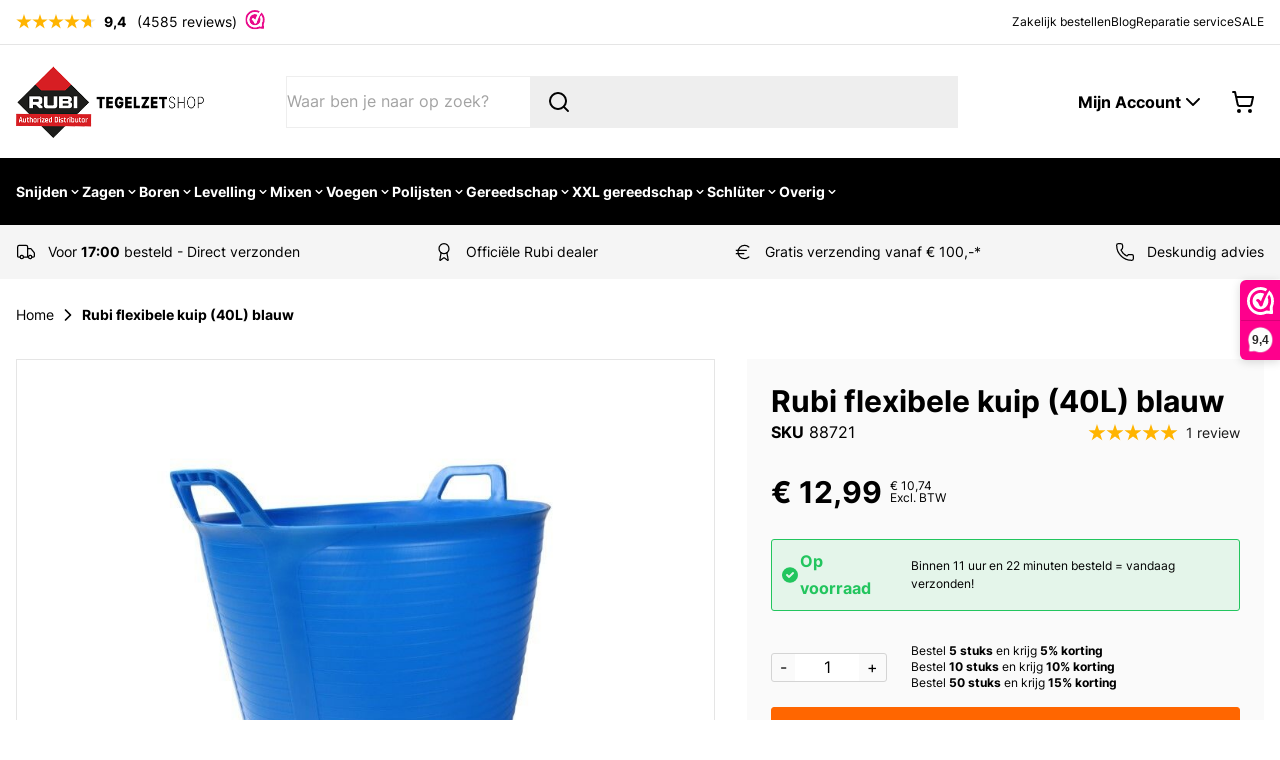

--- FILE ---
content_type: text/css
request_url: https://www.tegelzetshop.nl/static/version1763389593/frontend/Duo/theme/nl_NL/css/styles.css
body_size: 34244
content:
.postcodenl-autocomplete-menu{display:none;position:absolute;z-index:99;padding-bottom:1.75em;background-position:right .85em bottom .3em;border-top:1px solid #ddd;box-shadow:0 .5em .75em #00000026;background-color:#fff}.postcodenl-autocomplete-menu-open{display:block}.postcodenl-autocomplete-menu-items{margin:0;padding:0;border-bottom:1px solid #ddd;max-height:19em;overflow-y:auto;overflow-x:hidden}.postcodenl-autocomplete-menu-items:empty{display:none}input[class].postcodenl-autocomplete-address-input{transition:none}.postcodenl-autocomplete-menu,input[class].postcodenl-autocomplete-address-input.postcodenl-autocomplete-address-input-blank{background-image:url([data-uri]);background-repeat:no-repeat;background-size:5em}input[class].input-autocomplete-no-logo.postcodenl-autocomplete-address-input-blank{background-image:none}input[class].postcodenl-autocomplete-address-input.postcodenl-autocomplete-address-input-blank{background-position:calc(100% - .85em) calc(50% + .1em)}input[class].postcodenl-autocomplete-address-input.postcodenl-autocomplete-address-input-blank:focus{background-image:none}input[class].postcodenl-autocomplete-address-input.postcodenl-autocomplete-loading{background-image:url([data-uri]);background-position:center right .6em;background-repeat:no-repeat;background-size:.8em}.postcodenl-autocomplete-item{padding:.4em 1.2em .4em .6em;margin:0;line-height:1.1;list-style:none;cursor:pointer}.postcodenl-autocomplete-item-focus{background-color:#f0f0f0}.postcodenl-autocomplete-item mark{background-color:initial;font-weight:700;padding:0}.postcodenl-autocomplete-item-label{display:inline-block;max-width:100%;margin-right:.4em}.postcodenl-autocomplete-item-description,.postcodenl-autocomplete-item-tag{margin-right:.4em;font-size:80%;color:#666}.postcodenl-autocomplete-item-description{white-space:nowrap}.postcodenl-autocomplete-item-more{background-image:url([data-uri]);background-position:center right .25em;background-repeat:no-repeat;background-size:.8em}.postcodenl-autocomplete-aria-live-region{position:absolute;width:1px;height:1px;margin:-1px;padding:0;overflow:hidden;border:0;clip:rect(0 0 0 0)}.postnl-btn{display:flex;cursor:pointer;justify-content:space-between;border-radius:.5rem;border-width:2px;--tw-border-opacity:1;border-color:rgb(212 217 227/var(--tw-border-opacity));--tw-bg-opacity:1;background-color:rgb(255 255 255/var(--tw-bg-opacity));padding:1.25rem;--tw-text-opacity:1;color:rgb(102 114 138/var(--tw-text-opacity))}.postnl-btn:hover{--tw-border-opacity:1;border-color:rgb(26 48 63/var(--tw-border-opacity))}.pickup-point-btn{flex-direction:column;gap:.5rem;color:rgb(52 64 182/var(--tw-text-opacity))!important;display:flex;cursor:pointer;justify-content:space-between;border-radius:.5rem;border-width:2px;--tw-border-opacity:1;border-color:rgb(212 217 227/var(--tw-border-opacity));--tw-bg-opacity:1;background-color:rgb(255 255 255/var(--tw-bg-opacity));padding:1.25rem;--tw-text-opacity:1;color:rgb(102 114 138/var(--tw-text-opacity))}.pickup-point-btn:hover{--tw-border-opacity:1;border-color:rgb(26 48 63/var(--tw-border-opacity));--tw-bg-opacity:1;background-color:rgb(243 244 247/var(--tw-bg-opacity))}.peer:checked~.pickup-point-btn{--tw-border-opacity:1;border-color:rgb(255 141 0/var(--tw-border-opacity));--tw-text-opacity:1;color:rgb(52 64 182/var(--tw-text-opacity))}.mollie-component{border-radius:.25rem;border-width:1px;padding:.5rem;--tw-bg-opacity:1;background-color:rgb(255 255 255/var(--tw-bg-opacity))}.mollie-component.is-invalid{--tw-bg-opacity:1;background-color:rgb(254 226 226/var(--tw-bg-opacity))}.mollie-card-component{margin-bottom:.5rem}.mollie-card-component__error{--tw-text-opacity:1;color:rgb(220 38 38/var(--tw-text-opacity));font-size:.875rem;line-height:1.5rem}.btn.btn-primary.apple-pay-button{font-size:0!important}.mollie-buttons{margin-top:10%;text-align:center;animation:fadeIn 1s;animation-delay:1s;animation-fill-mode:forwards}@keyframes fadeIn{0%{opacity:0}to{opacity:1}}.mollie-buttons .button{display:inline-block;margin:20px;max-width:100%;padding:0 16px;border:0;box-shadow:0 1px 2px 0 #00000030;border-radius:6px;background-color:#0095ff;color:#fff;font-size:1.8rem;font-weight:700;line-height:4.4rem;text-align:center;text-decoration:none;outline:none;overflow:hidden;text-overflow:ellipsis;transition:background .15s;white-space:nowrap;-webkit-user-select:none;-moz-user-select:none;user-select:none}.mollie-buttons{opacity:0;transition:opacity 2s ease-in}.mollie-buttons .button:hover{background-color:#0077cb}.mollie-loading .redirect-block{padding:10%;text-align:center}.checkout-payment-method #mollie_methods_ideal-form .label{height:35px;display:inline-block}.checkout-payment-method #mollie_methods_ideal-form .payment-icon{width:35px;max-height:30px}.checkout-payment-method #mollie_methods_kbc-form .label{height:35px;display:inline-block}.checkout-payment-method #mollie_methods_kbc-form .payment-icon{width:35px;max-height:30px}.checkout-payment-method #mollie_methods_giftcard-form .label{height:40px;display:inline-block}.checkout-payment-method #mollie_methods_giftcard-form .payment-icon{width:35px;max-height:30px}.mollie-payment-icon{width:25px;margin-right:5px;vertical-align:middle}.mollie-loading .loader{border:16px solid #e3f0fa;border-top-color:#31a8f0;border-radius:50%;width:50px;height:50px;animation:spin 2s linear infinite;margin-left:auto;margin-right:auto}.payment-method-content .card-container{max-width:400px;overflow:auto;background-color:#fff;border-radius:10px;border:1px solid #0000001a;display:block;padding:20px;margin-bottom:10px}.apple-pay-button{-webkit-appearance:-apple-pay-button}@supports (-webkit-appearance:-apple-pay-button){.apple-pay-button-with-text{-webkit-appearance:-apple-pay-button;-apple-pay-button-type:buy}.apple-pay-button-with-text>*{visibility:hidden}.apple-pay-button-black-with-text{-apple-pay-button-style:#000}.apple-pay-button-white-with-text{-apple-pay-button-style:#fff;cursor:pointer}.apple-pay-button-white-with-line-with-text{-apple-pay-button-style:white-outline}.apple-pay-button-color-black{-apple-pay-button-style:#000}.apple-pay-button-color-white{-apple-pay-button-style:#fff}.apple-pay-button-color-white-outline{-apple-pay-button-style:white-outline}.apple-pay-button-text-buy{-apple-pay-button-type:buy}.apple-pay-button-text-donate{-apple-pay-button-type:donate}.apple-pay-button-text-plain{-apple-pay-button-type:plain}.apple-pay-button-text-book{-apple-pay-button-type:book}.apple-pay-button-text-check-out{-apple-pay-button-type:check-out}.apple-pay-button-text-subscribe{-apple-pay-button-type:subscribe}.apple-pay-button-text-add-money{-apple-pay-button-type:add-money}.apple-pay-button-text-contribute{-apple-pay-button-type:contribute}.apple-pay-button-text-order{-apple-pay-button-type:order}.apple-pay-button-text-reload{-apple-pay-button-type:reload}.apple-pay-button-text-rent{-apple-pay-button-type:rent}.apple-pay-button-text-support{-apple-pay-button-type:support}.apple-pay-button-text-tip{-apple-pay-button-type:tip}.apple-pay-button-text-top-up{-apple-pay-button-type:top-up}}.mollie-applepay-button-hidden{display:none}.mollie-applepay-minicart-button{height:40px}.catalog-product-view #hyva-checkout-main div.required>label>span .price-box .price-container .price-wrapper.price-excluding-tax{display:flex;flex-direction:column;padding-left:5px}.catalog-product-view #hyva-checkout-main div.required>label>span .price-box .price-container .price-wrapper.price-excluding-tax:after{content:attr(data-label);font-weight:var(--price-font-weight,normal);font-size:10px;color:#000}.catalog-product-view #hyva-checkout-main div.required>label>span .price-box .price-container .price-wrapper.price-excluding-tax:before{content:none}.catalog-product-view #hyva-checkout-main div.required>label>span .price-box .price-container .price-wrapper.price-excluding-tax span{font-size:10px}#hyva-checkout-main div.required>label>span{position:relative}#hyva-checkout-main div.required>label>span:after{content:"*";position:absolute;right:-.75rem;top:-.25rem;font-size:1.125rem;line-height:1.875rem;line-height:1;--tw-text-opacity:1;color:rgb(239 68 68/var(--tw-text-opacity))}#hyva-checkout-main .breadcrumbs .item{display:inline-flex;align-items:center}#hyva-checkout-main .breadcrumbs .item.active>:not([hidden])~:not([hidden]){--tw-space-x-reverse:0;margin-right:calc(.25rem*var(--tw-space-x-reverse));margin-left:calc(.25rem*(1 - var(--tw-space-x-reverse)))}#hyva-checkout-main .breadcrumbs .item.active{font-weight:700}#hyva-checkout-main .breadcrumbs .item.locked{cursor:not-allowed;--tw-text-opacity:1;color:rgb(115 115 115/var(--tw-text-opacity))}#hyva-checkout-main .breadcrumbs .item.completed{--tw-text-opacity:1;color:rgb(64 64 64/var(--tw-text-opacity))}#hyva-checkout-main [x-cloak]{display:none!important}#hyva-checkout-main #quote-summary>.price-summary>:not([hidden])~:not([hidden]){--tw-space-y-reverse:0;margin-top:calc(1.5rem*(1 - var(--tw-space-y-reverse)));margin-bottom:calc(1.5rem*var(--tw-space-y-reverse))}#hyva-checkout-main #quote-summary>.price-summary{border-radius:.5rem;--tw-bg-opacity:1;background-color:rgb(245 245 245/var(--tw-bg-opacity));padding:1.5rem}#hyva-checkout-main{display:flex;flex-direction:column}[wire\:dirty]:not(textarea):not(input):not(select),[wire\:loading\.block],[wire\:loading\.delay\.long],[wire\:loading\.delay\.longer],[wire\:loading\.delay\.longest],[wire\:loading\.delay\.short],[wire\:loading\.delay\.shorter],[wire\:loading\.delay\.shortest],[wire\:loading\.delay],[wire\:loading\.flex],[wire\:loading\.grid],[wire\:loading\.inline-block],[wire\:loading\.inline-flex],[wire\:loading\.inline],[wire\:loading\.table],[wire\:loading],[wire\:offline]{display:none}input:-webkit-autofill,select:-webkit-autofill,textarea:-webkit-autofill{animation-duration:50000s;animation-name:livewireautofill}#livewire-error iframe{background-color:#fff!important;border-radius:.375rem!important;padding:.75rem 1rem!important}

/*! tailwindcss v3.2.4 | MIT License | https://tailwindcss.com*/*,:after,:before{box-sizing:border-box;border:0 solid #e5e5e5}:after,:before{--tw-content:""}html{line-height:1.5;-webkit-text-size-adjust:100%;-moz-tab-size:4;-o-tab-size:4;tab-size:4;font-family:system-ui,-apple-system,Helvetica,Arial,sans-serif,Apple Color Emoji,Segoe UI Emoji;font-feature-settings:normal}body{margin:0;line-height:inherit}hr{height:0;color:inherit;border-top-width:1px}abbr:where([title]){-webkit-text-decoration:underline dotted;text-decoration:underline dotted}h1,h2,h3,h4,h5,h6{font-size:inherit;font-weight:inherit}a{color:inherit;text-decoration:inherit}b,strong{font-weight:bolder}code,kbd,pre,samp{font-family:ui-monospace,SFMono-Regular,Menlo,Monaco,Consolas,Liberation Mono,Courier New,monospace;font-size:1em}small{font-size:80%}sub,sup{font-size:75%;line-height:0;position:relative;vertical-align:initial}sub{bottom:-.25em}sup{top:-.5em}table{text-indent:0;border-color:inherit;border-collapse:collapse}button,input,optgroup,select,textarea{font-family:inherit;font-size:100%;font-weight:inherit;line-height:inherit;color:inherit;margin:0;padding:0}button,select{text-transform:none}[type=button],[type=reset],[type=submit],button{-webkit-appearance:button;background-color:initial;background-image:none}:-moz-focusring{outline:auto}:-moz-ui-invalid{box-shadow:none}progress{vertical-align:initial}[type=search]{-webkit-appearance:textfield;outline-offset:-2px}::-webkit-file-upload-button{-webkit-appearance:button;font:inherit}summary{display:list-item}blockquote,dd,dl,figure,h1,h2,h3,h4,h5,h6,hr,p,pre{margin:0}fieldset{margin:0}fieldset,legend{padding:0}menu,ol,ul{list-style:none;margin:0;padding:0}input::-moz-placeholder,textarea::-moz-placeholder{opacity:1;color:#a3a3a3}input::placeholder,textarea::placeholder{opacity:1;color:#a3a3a3}[role=button],button{cursor:pointer}:disabled{cursor:default}audio,canvas,embed,iframe,img,object,svg,video{display:block;vertical-align:middle}img,video{max-width:100%;height:auto}[hidden]{display:none}:root{--root-bg:#fff;--root-color:#000;--family-main:Inter,Roboto,system-ui,sans-serif;--family-header:var(--family-main);--scrollbar-thumb-color:#d4d4d4;--scrollbar-track-color:#f5f5f5;--color-theme-lightest:#b2d8ec;--color-theme-lighter:#66b0da;--color-theme:#007cc1;--color-theme-darker:#005b8f;--color-theme-darkest:#003b5d;--color-on-theme:#fff;--color-alt-lightest:#c2c2c2;--color-alt-lighter:#858585;--color-alt:#333;--color-alt-darker:#262626;--color-alt-darkest:#181818;--color-on-alt:#fff;--color-cta-lightest:#fed0b1;--color-cta-lighter:#fea265;--color-cta:#f60;--color-cta-darker:#de5900;--color-cta-darkest:#c85000;--color-on-cta:#fff}body{--tw-bg-opacity:1;background-color:rgb(255 255 255/var(--tw-bg-opacity));font-family:var(--family-main);font-size:1rem;line-height:1.72rem;--tw-text-opacity:1;color:rgb(0 0 0/var(--tw-text-opacity))}input[type=number]::-webkit-inner-spin-button,input[type=number]::-webkit-outer-spin-button{-webkit-appearance:none;margin:0}input[type=number]{-moz-appearance:textfield}:root{--container-padding:1rem}@media (min-width:768px){:root{--container-size:768px}}@media (min-width:1024px){:root{--container-size:1024px}}@media (min-width:1280px){:root{--container-size:1280px}}@media (min-width:1440px){:root{--container-size:1440px}}*,::backdrop,:after,:before{--tw-border-spacing-x:0;--tw-border-spacing-y:0;--tw-translate-x:0;--tw-translate-y:0;--tw-rotate:0;--tw-skew-x:0;--tw-skew-y:0;--tw-scale-x:1;--tw-scale-y:1;--tw-pan-x: ;--tw-pan-y: ;--tw-pinch-zoom: ;--tw-scroll-snap-strictness:proximity;--tw-ordinal: ;--tw-slashed-zero: ;--tw-numeric-figure: ;--tw-numeric-spacing: ;--tw-numeric-fraction: ;--tw-ring-inset: ;--tw-ring-offset-width:0px;--tw-ring-offset-color:#fff;--tw-ring-color:#3b82f680;--tw-ring-offset-shadow:0 0 #0000;--tw-ring-shadow:0 0 #0000;--tw-shadow:0 0 #0000;--tw-shadow-colored:0 0 #0000;--tw-blur: ;--tw-brightness: ;--tw-contrast: ;--tw-grayscale: ;--tw-hue-rotate: ;--tw-invert: ;--tw-saturate: ;--tw-sepia: ;--tw-drop-shadow: ;--tw-backdrop-blur: ;--tw-backdrop-brightness: ;--tw-backdrop-contrast: ;--tw-backdrop-grayscale: ;--tw-backdrop-hue-rotate: ;--tw-backdrop-invert: ;--tw-backdrop-opacity: ;--tw-backdrop-saturate: ;--tw-backdrop-sepia: }[x-cloak]{display:none!important}#cart-drawer{--tw-text-opacity:1;color:rgb(0 0 0/var(--tw-text-opacity))}body{overflow-y:scroll}.page-main{margin-top:.5rem;margin-bottom:2rem}.columns{margin-left:auto;margin-right:auto;width:100%;padding-left:var(--container-padding);padding-right:var(--container-padding);max-width:var(--container-size);display:grid;grid-template-columns:repeat(1,minmax(0,1fr));grid-column-gap:2rem;-moz-column-gap:2rem;column-gap:2rem;grid-row-gap:1rem;row-gap:1rem;grid-template-rows:auto minmax(0,1fr)}.columns .main{order:2}.columns .sidebar{order:3}.product-main-full-width .columns{max-width:none}.page-main-full-width .columns{max-width:none;padding-left:0;padding-right:0}.page-with-filter .columns .sidebar-main{order:1}@media (min-width:640px){.page-layout-2columns-left .columns,.page-layout-2columns-right .columns,.page-layout-3columns .columns{grid-template-columns:repeat(2,minmax(0,1fr))}.page-layout-2columns-left .columns .main,.page-layout-2columns-right .columns .main,.page-layout-3columns .columns .main{grid-column:span 2/span 2}.page-layout-2columns-left .columns .sidebar,.page-layout-2columns-right .columns .sidebar,.page-layout-3columns .columns .sidebar{order:3}.page-with-filter .columns .sidebar-main{order:1;grid-column:1/-1}}@media (min-width:768px){.page-layout-2columns-left .columns,.page-layout-2columns-right .columns,.page-layout-3columns .columns{grid-template-columns:repeat(3,minmax(0,1fr))}.page-layout-2columns-left .columns .main,.page-layout-2columns-right .columns .main,.page-layout-3columns .columns .main{grid-row:span 2/span 2}.page-layout-2columns-left .columns .sidebar,.page-layout-2columns-right .columns .sidebar,.page-layout-3columns .columns .sidebar{grid-column:span 1/span 1}.page-layout-2columns-left .columns .main,.page-layout-3columns .columns .main{grid-column-start:2!important}.page-layout-2columns-left .columns .sidebar,.page-layout-3columns .columns .sidebar{order:1}.page-layout-2columns-left .columns .sidebar~.sidebar-additional,.page-layout-2columns-right .sidebar-main,.page-layout-2columns-right.page-with-filter .sidebar-main,.page-layout-3columns .columns .sidebar~.sidebar-additional{order:3}}@media (min-width:1024px){.page-layout-2columns-left .columns,.page-layout-2columns-right .columns,.page-layout-3columns .columns{grid-template-columns:repeat(4,minmax(0,1fr))}.page-layout-2columns-left .columns .main,.page-layout-2columns-right .columns .main{grid-column:span 3/span 3}.page-layout-3columns .columns .sidebar-additional{grid-column-start:4}}.product-image-container{width:100%!important}.product-image-container img{width:100%}.belco-69mge{z-index:20!important}@font-face{font-family:Inter;font-style:normal;font-weight:400;font-display:swap;src:url(../fonts/inter/Inter-Regular.woff2) format("woff2");unicode-range:u+00??,u+0131,u+0152-0153,u+02bb-02bc,u+02c6,u+02da,u+02dc,u+2000-206f,u+2074,u+20ac,u+2122,u+2191,u+2193,u+2212,u+2215,u+feff,u+fffd}@font-face{font-family:Inter;font-style:normal;font-weight:700;font-display:swap;src:url(../fonts/inter/Inter-Bold.woff2) format("woff2");unicode-range:u+00??,u+0131,u+0152-0153,u+02bb-02bc,u+02c6,u+02da,u+02dc,u+2000-206f,u+2074,u+20ac,u+2122,u+2191,u+2193,u+2212,u+2215,u+feff,u+fffd}.prose{max-width:65ch}.prose :where([class~=lead]):not(:where([class~=not-prose] *)){color:var(--tw-prose-lead);font-size:1.25em;line-height:1.6;margin-top:1.2em;margin-bottom:1.2em}.prose :where(a):not(:where([class~=not-prose] *)){text-decoration:none;font-weight:500}.prose :where(strong):not(:where([class~=not-prose] *)){color:var(--tw-prose-bold);font-weight:600}.prose :where(a strong):not(:where([class~=not-prose] *)){color:inherit}.prose :where(blockquote strong):not(:where([class~=not-prose] *)){color:inherit}.prose :where(thead th strong):not(:where([class~=not-prose] *)){color:inherit}.prose :where(ol):not(:where([class~=not-prose] *)){list-style-type:decimal;margin-top:1.25em;margin-bottom:1.25em;padding-left:1.625em}.prose :where(ol[type=A]):not(:where([class~=not-prose] *)){list-style-type:upper-alpha}.prose :where(ol[type=a]):not(:where([class~=not-prose] *)){list-style-type:lower-alpha}.prose :where(ol[type=A s]):not(:where([class~=not-prose] *)){list-style-type:upper-alpha}.prose :where(ol[type=a s]):not(:where([class~=not-prose] *)){list-style-type:lower-alpha}.prose :where(ol[type=I]):not(:where([class~=not-prose] *)){list-style-type:upper-roman}.prose :where(ol[type=i]):not(:where([class~=not-prose] *)){list-style-type:lower-roman}.prose :where(ol[type=I s]):not(:where([class~=not-prose] *)){list-style-type:upper-roman}.prose :where(ol[type=i s]):not(:where([class~=not-prose] *)){list-style-type:lower-roman}.prose :where(ol[type="1"]):not(:where([class~=not-prose] *)){list-style-type:decimal}.prose :where(ul):not(:where([class~=not-prose] *)){list-style-type:disc;margin-top:1.25em;margin-bottom:1.25em;padding-left:1.625em}.prose :where(ol>li):not(:where([class~=not-prose] *))::marker{font-weight:400;color:var(--tw-prose-counters)}.prose :where(ul>li):not(:where([class~=not-prose] *))::marker{color:var(--tw-prose-bullets)}.prose :where(hr):not(:where([class~=not-prose] *)){border-color:var(--tw-prose-hr);border-top-width:1px;margin-top:3em;margin-bottom:3em}.prose :where(blockquote):not(:where([class~=not-prose] *)){font-weight:500;font-style:italic;color:var(--tw-prose-quotes);border-left-width:.25rem;border-left-color:var(--tw-prose-quote-borders);quotes:"\201C""\201D""\2018""\2019";margin-top:1.6em;margin-bottom:1.6em;padding-left:1em}.prose :where(blockquote p:first-of-type):not(:where([class~=not-prose] *)):before{content:open-quote}.prose :where(blockquote p:last-of-type):not(:where([class~=not-prose] *)):after{content:close-quote}.prose :where(h1):not(:where([class~=not-prose] *)){color:var(--tw-prose-headings);font-weight:700;font-size:2.25rem;margin-top:0;margin-bottom:.8888889em;line-height:2.25rem}.prose :where(h1 strong):not(:where([class~=not-prose] *)){font-weight:900;color:inherit}.prose :where(h2):not(:where([class~=not-prose] *)){color:var(--tw-prose-headings);font-weight:600;font-size:1.875rem;margin-top:2em;margin-bottom:1em;line-height:1.875rem}.prose :where(h2 strong):not(:where([class~=not-prose] *)){font-weight:800;color:inherit}.prose :where(h3):not(:where([class~=not-prose] *)){color:var(--tw-prose-headings);font-weight:600;font-size:1.5rem;margin-top:1.6em;margin-bottom:.6em;line-height:2.25rem}.prose :where(h3 strong):not(:where([class~=not-prose] *)){font-weight:700;color:inherit}.prose :where(h4):not(:where([class~=not-prose] *)){color:var(--tw-prose-headings);font-weight:400;margin-top:1.5em;margin-bottom:.5em;line-height:1.875rem;font-size:1.125rem}.prose :where(h4 strong):not(:where([class~=not-prose] *)){font-weight:700;color:inherit}.prose :where(img):not(:where([class~=not-prose] *)){margin-top:2em;margin-bottom:2em}.prose :where(figure>*):not(:where([class~=not-prose] *)){margin-top:0;margin-bottom:0}.prose :where(figcaption):not(:where([class~=not-prose] *)){color:var(--tw-prose-captions);font-size:.875em;line-height:1.4285714;margin-top:.8571429em}.prose :where(code):not(:where([class~=not-prose] *)){color:var(--tw-prose-code);font-weight:600;font-size:.875em}.prose :where(code):not(:where([class~=not-prose] *)):before{content:"`"}.prose :where(code):not(:where([class~=not-prose] *)):after{content:"`"}.prose :where(a code):not(:where([class~=not-prose] *)){color:inherit}.prose :where(h1 code):not(:where([class~=not-prose] *)){color:inherit}.prose :where(h2 code):not(:where([class~=not-prose] *)){color:inherit;font-size:.875em}.prose :where(h3 code):not(:where([class~=not-prose] *)){color:inherit;font-size:.9em}.prose :where(h4 code):not(:where([class~=not-prose] *)){color:inherit}.prose :where(blockquote code):not(:where([class~=not-prose] *)){color:inherit}.prose :where(thead th code):not(:where([class~=not-prose] *)){color:inherit}.prose :where(pre):not(:where([class~=not-prose] *)){color:var(--tw-prose-pre-code);background-color:var(--tw-prose-pre-bg);overflow-x:auto;font-weight:400;font-size:.875em;line-height:1.7142857;margin-top:1.7142857em;margin-bottom:1.7142857em;border-radius:.375rem;padding:.8571429em 1.1428571em}.prose :where(pre code):not(:where([class~=not-prose] *)){background-color:initial;border-width:0;border-radius:0;padding:0;font-weight:inherit;color:inherit;font-size:inherit;font-family:inherit;line-height:inherit}.prose :where(pre code):not(:where([class~=not-prose] *)):before{content:none}.prose :where(pre code):not(:where([class~=not-prose] *)):after{content:none}.prose :where(table):not(:where([class~=not-prose] *)){width:100%;table-layout:auto;text-align:left;margin-top:2em;margin-bottom:2em;font-size:.875em;line-height:1.7142857}.prose :where(thead):not(:where([class~=not-prose] *)){border-bottom-width:1px;border-bottom-color:var(--tw-prose-th-borders)}.prose :where(thead th):not(:where([class~=not-prose] *)){color:var(--tw-prose-headings);font-weight:600;vertical-align:bottom;padding-right:.5714286em;padding-bottom:.5714286em;padding-left:.5714286em}.prose :where(tbody tr):not(:where([class~=not-prose] *)){border-bottom-width:1px;border-bottom-color:var(--tw-prose-td-borders)}.prose :where(tbody tr:last-child):not(:where([class~=not-prose] *)){border-bottom-width:0}.prose :where(tbody td):not(:where([class~=not-prose] *)){vertical-align:initial}.prose :where(tfoot):not(:where([class~=not-prose] *)){border-top-width:1px;border-top-color:var(--tw-prose-th-borders)}.prose :where(tfoot td):not(:where([class~=not-prose] *)){vertical-align:top}.prose{--tw-prose-body:#374151;--tw-prose-headings:#111827;--tw-prose-lead:#4b5563;--tw-prose-links:#111827;--tw-prose-bold:#111827;--tw-prose-counters:#6b7280;--tw-prose-bullets:#d1d5db;--tw-prose-hr:#e5e7eb;--tw-prose-quotes:#111827;--tw-prose-quote-borders:#e5e7eb;--tw-prose-captions:#6b7280;--tw-prose-code:#111827;--tw-prose-pre-code:#e5e7eb;--tw-prose-pre-bg:#1f2937;--tw-prose-th-borders:#d1d5db;--tw-prose-td-borders:#e5e7eb;--tw-prose-invert-body:#d1d5db;--tw-prose-invert-headings:#fff;--tw-prose-invert-lead:#9ca3af;--tw-prose-invert-links:#fff;--tw-prose-invert-bold:#fff;--tw-prose-invert-counters:#9ca3af;--tw-prose-invert-bullets:#4b5563;--tw-prose-invert-hr:#374151;--tw-prose-invert-quotes:#f3f4f6;--tw-prose-invert-quote-borders:#374151;--tw-prose-invert-captions:#9ca3af;--tw-prose-invert-code:#fff;--tw-prose-invert-pre-code:#d1d5db;--tw-prose-invert-pre-bg:#00000080;--tw-prose-invert-th-borders:#4b5563;--tw-prose-invert-td-borders:#374151;font-size:1rem;line-height:1.75}.prose :where(p):not(:where([class~=not-prose] *)){margin-top:1.25em;margin-bottom:1.25em}.prose :where(video):not(:where([class~=not-prose] *)){margin-top:2em;margin-bottom:2em}.prose :where(figure):not(:where([class~=not-prose] *)){margin-top:2em;margin-bottom:2em}.prose :where(li):not(:where([class~=not-prose] *)){margin-top:.5em;margin-bottom:.5em}.prose :where(ol>li):not(:where([class~=not-prose] *)){padding-left:.375em}.prose :where(ul>li):not(:where([class~=not-prose] *)){padding-left:.375em}.prose :where(.prose>ul>li p):not(:where([class~=not-prose] *)){margin-top:.75em;margin-bottom:.75em}.prose :where(.prose>ul>li>:first-child):not(:where([class~=not-prose] *)){margin-top:1.25em}.prose :where(.prose>ul>li>:last-child):not(:where([class~=not-prose] *)){margin-bottom:1.25em}.prose :where(.prose>ol>li>:first-child):not(:where([class~=not-prose] *)){margin-top:1.25em}.prose :where(.prose>ol>li>:last-child):not(:where([class~=not-prose] *)){margin-bottom:1.25em}.prose :where(ul ul,ul ol,ol ul,ol ol):not(:where([class~=not-prose] *)){margin-top:.75em;margin-bottom:.75em}.prose :where(hr+*):not(:where([class~=not-prose] *)){margin-top:0}.prose :where(h2+*):not(:where([class~=not-prose] *)){margin-top:0}.prose :where(h3+*):not(:where([class~=not-prose] *)){margin-top:0}.prose :where(h4+*):not(:where([class~=not-prose] *)){margin-top:0}.prose :where(thead th:first-child):not(:where([class~=not-prose] *)){padding-left:0}.prose :where(thead th:last-child):not(:where([class~=not-prose] *)){padding-right:0}.prose :where(tbody td,tfoot td):not(:where([class~=not-prose] *)){padding:.5714286em}.prose :where(tbody td:first-child,tfoot td:first-child):not(:where([class~=not-prose] *)){padding-left:0}.prose :where(tbody td:last-child,tfoot td:last-child):not(:where([class~=not-prose] *)){padding-right:0}.prose :where(.prose>:first-child):not(:where([class~=not-prose] *)){margin-top:0}.prose :where(.prose>:last-child):not(:where([class~=not-prose] *)){margin-bottom:0}.prose :where([class~=lead],strong,ol>li:before,blockquote,h1,h2,h3,h4,figure figcaption,code,a code,thead):not(:where([class~=not-prose] *)){color:inherit}.prose :where(ul>li):not(:where([class~=not-prose] *)):before{background-color:currentColor}.prose :where(h5):not(:where([class~=not-prose] *)){font-weight:bolder}.prose :where(h6):not(:where([class~=not-prose] *)){font-weight:bolder}.prose-slate{--tw-prose-body:#334155;--tw-prose-headings:#0f172a;--tw-prose-lead:#475569;--tw-prose-links:#0f172a;--tw-prose-bold:#0f172a;--tw-prose-counters:#64748b;--tw-prose-bullets:#cbd5e1;--tw-prose-hr:#e2e8f0;--tw-prose-quotes:#0f172a;--tw-prose-quote-borders:#e2e8f0;--tw-prose-captions:#64748b;--tw-prose-code:#0f172a;--tw-prose-pre-code:#e2e8f0;--tw-prose-pre-bg:#1e293b;--tw-prose-th-borders:#cbd5e1;--tw-prose-td-borders:#e2e8f0;--tw-prose-invert-body:#cbd5e1;--tw-prose-invert-headings:#fff;--tw-prose-invert-lead:#94a3b8;--tw-prose-invert-links:#fff;--tw-prose-invert-bold:#fff;--tw-prose-invert-counters:#94a3b8;--tw-prose-invert-bullets:#475569;--tw-prose-invert-hr:#334155;--tw-prose-invert-quotes:#f1f5f9;--tw-prose-invert-quote-borders:#334155;--tw-prose-invert-captions:#94a3b8;--tw-prose-invert-code:#fff;--tw-prose-invert-pre-code:#cbd5e1;--tw-prose-invert-pre-bg:#00000080;--tw-prose-invert-th-borders:#475569;--tw-prose-invert-td-borders:#334155}.hyva_checkout-index-index .btn{border-width:1px;text-align:center;font-weight:700;--tw-shadow:0 0 #0000;--tw-shadow-colored:0 0 #0000;box-shadow:var(--tw-ring-offset-shadow,0 0 #0000),var(--tw-ring-shadow,0 0 #0000),var(--tw-shadow)}.hyva_checkout-index-index .btn[disabled]{cursor:not-allowed;opacity:.25}.hyva_checkout-index-index .btn-secondary{--tw-border-opacity:1;border-color:rgb(163 163 163/var(--tw-border-opacity));--tw-bg-opacity:1;background-color:rgb(229 229 229/var(--tw-bg-opacity));--tw-text-opacity:1;color:rgb(82 82 82/var(--tw-text-opacity))}.hyva_checkout-index-index .btn-secondary:hover{--tw-bg-opacity:1;background-color:rgb(245 245 245/var(--tw-bg-opacity));--tw-text-opacity:1;color:rgb(64 64 64/var(--tw-text-opacity))}.container{margin-left:auto;margin-right:auto;width:100%;padding-left:var(--container-padding);padding-right:var(--container-padding);max-width:var(--container-size)}.btn{align-items:center;justify-content:center;vertical-align:middle;text-decoration-line:none;cursor:pointer;-webkit-user-select:none;-moz-user-select:none;user-select:none;-webkit-appearance:none;-moz-appearance:none;appearance:none;transition-timing-function:linear;transition-duration:.2s;padding:var(--btn-py,.75rem) var(--btn-px,1rem);border-radius:var(--btn-radius,0);border:var(--btn-border-width,1px) solid var(--btn-stroke,#737373);background-color:var(--btn-bg,#737373);color:var(--btn-color,#fff);font-size:var(--btn-font-size,1rem);line-height:var(--btn-line-height,1.625rem);font-weight:var(--btn-font-weight,700);transition-property:color,background-color,border-color,box-shadow,outline-offset;-webkit-tap-highlight-color:rgb(0 0 0/0)}.btn,.btn svg{display:inline-flex}.btn:is(:hover,:focus){text-decoration-line:none}.btn:hover{border-color:var(--btn-hover-stroke,#525252);background-color:var(--btn-hover-bg,#525252);color:var(--btn-hover-color,#fff)}.btn:focus-visible{outline:2px solid #0000;outline-offset:2px;--tw-ring-offset-shadow:var(--tw-ring-inset) 0 0 0 var(--tw-ring-offset-width) var(--tw-ring-offset-color);--tw-ring-shadow:var(--tw-ring-inset) 0 0 0 calc(2px + var(--tw-ring-offset-width)) var(--tw-ring-color);box-shadow:var(--tw-ring-offset-shadow),var(--tw-ring-shadow),var(--tw-shadow,0 0 #0000);--tw-ring-color:rgb(0 124 193/var(--tw-ring-opacity));--tw-ring-opacity:0.5}.btn:is(.is-active,:active){border-color:var(--btn-active-stroke,#737373);background-color:var(--btn-active-bg,#737373);color:var(--btn-active-color,#fff)}.btn:is(.is-disabled,:disabled){--btn-stroke:#e5e5e5!important;--btn-bg:#e5e5e5!important;--btn-color:#a3a3a3!important;pointer-events:none}.btn-primary{--btn-stroke:var(--color-theme);--btn-bg:var(--color-theme);--btn-color:var(--color-on-theme);--btn-hover-stroke:var(--color-theme-darker);--btn-hover-bg:var(--color-theme-darker);--btn-hover-color:var(--color-on-theme);--btn-active-stroke:var(--color-theme-lighter);--btn-active-bg:var(--color-theme-lighter);--btn-active-color:var(--color-on-theme)}.btn-secondary{--btn-stroke:var(--color-alt);--btn-bg:var(--color-alt);--btn-color:var(--color-on-alt);--btn-hover-stroke:var(--color-alt-darker);--btn-hover-bg:var(--color-alt-darker);--btn-hover-color:var(--color-on-alt);--btn-active-stroke:var(--color-alt-lighter);--btn-active-bg:var(--color-alt-lighter);--btn-active-color:var(--color-on-alt)}.btn-cta{--btn-stroke:var(--color-cta);--btn-bg:var(--color-cta);--btn-color:var(--color-on-cta);--btn-hover-stroke:var(--color-cta-darker);--btn-hover-bg:var(--color-cta-darker);--btn-hover-color:var(--color-on-cta);--btn-active-stroke:var(--color-cta-lighter);--btn-active-bg:var(--color-cta-lighter);--btn-active-color:var(--color-on-cta)}.btn-outline{border-radius:.25rem;border-width:1px;--tw-border-opacity:1;border-color:rgb(59 130 246/var(--tw-border-opacity));background-color:initial;padding:.5rem 1rem;font-weight:600;--tw-text-opacity:1;color:rgb(29 78 216/var(--tw-text-opacity))}.btn-outline:hover{border-color:#0000;--tw-bg-opacity:1;background-color:rgb(59 130 246/var(--tw-bg-opacity));--tw-text-opacity:1;color:rgb(255 255 255/var(--tw-text-opacity))}.btn-flat{--btn-stroke:#0000;--btn-bg:#0000;--btn-color:currentcolor;--btn-hover-stroke:#0000;--btn-hover-bg:#0000000d;--btn-hover-color:currentcolor;--btn-active-stroke:#0000;--btn-active-bg:#0000001a;--btn-active-color:currentcolor}.btn-outline{--btn-stroke:currentcolor;--btn-bg:#0000;--btn-color:currentcolor;--btn-hover-stroke:currentcolor;--btn-hover-bg:#0000000d;--btn-hover-color:currentcolor;--btn-active-stroke:currentcolor;--btn-active-bg:#0000001a;--btn-active-color:currentcolor}.btn-size-sm{--btn-py:0.5rem;--btn-px:0.5rem;--btn-font-size:0.875rem}.price-box{line-height:1.5}.price-box .price{font-size:var(--price-font-size,1rem);font-weight:var(--price-font-weight,bolder)}.price-box .price-label{--tw-text-opacity:1;color:rgb(133 133 133/var(--tw-text-opacity))}.price-box .price-container,.price-box .price-wrapper{display:inline-block}.price-box .old-price,.price-box .special-price{display:block}[data-content-type$=block] .price-box .old-price p:last-child,[data-content-type$=block] .price-box .special-price p:last-child{margin-bottom:1rem;margin-top:0}.price-box .old-price .price-label,.price-box .special-price .price-label{position:absolute;width:1px;height:1px;padding:0;margin:-1px;overflow:hidden;clip:rect(0,0,0,0);white-space:nowrap;border-width:0}.price-box .old-price{--price-font-size:0.875em;--price-font-weight:normal}.price-box .old-price .price{text-decoration-line:line-through}.price-box .price-excluding-tax{display:block}[data-content-type$=block] .price-box .price-excluding-tax p:last-child{margin-bottom:1rem;margin-top:0}.price-box .price-excluding-tax:before{content:attr(data-label) ": ";font-weight:var(--price-font-weight,normal)}.price-box .price-excluding-tax:before,.price-box .price-tax-label{--tw-text-opacity:1;color:rgb(133 133 133/var(--tw-text-opacity));font-size:var(--price-font-size-label,.875rem)}.price-including-tax+.price-excluding-tax{--price-font-size:1rem}.price-from .old-price,.price-to .old-price{display:inline-block}.catalog-product-view .relative .price-box .price-container .price-wrapper.price-excluding-tax{display:flex;flex-direction:column;padding-left:5px}.catalog-product-view .relative .price-box .price-container .price-wrapper.price-excluding-tax:after{content:attr(data-label);font-weight:var(--price-font-weight,normal);font-size:10px;color:#000}.catalog-product-view .relative .price-box .price-container .price-wrapper.price-excluding-tax:before{content:none}.catalog-product-view .relative .price-box .price-container .price-wrapper.price-excluding-tax span{font-size:10px}.scroll-slider{--gap-inline:1.25em;--gap-block:calc(var(--gap-inline)/2);display:flex;flex-direction:row;scroll-snap-type:inline mandatory;-webkit-padding-before:var(--gap-block);padding-block-start:var(--gap-block);-webkit-padding-after:var(--gap-block);padding-block-end:var(--gap-block);-webkit-padding-start:var(--gap-inline);padding-inline-start:var(--gap-inline);-webkit-padding-end:var(--gap-inline);padding-inline-end:var(--gap-inline);overflow-x:auto;overscroll-behavior-inline:contain;-webkit-overflow-scrolling:touch;scroll-padding-left:var(--gap-inline);scroll-padding-right:var(--gap-inline);scroll-padding-inline:var(--gap-inline)}@media(prefers-reduced-motion:no-preference){.scroll-slider{scroll-behavior:smooth}}.scroll-slider>:not([hidden]){flex:0 0 auto;inline-size:var(--scroll-size);scroll-snap-align:var(--scroll-align,start)}.scroll-slider>:not([hidden])~:not([hidden]){-webkit-margin-start:var(--item-gap,.5em);margin-inline-start:var(--item-gap,.5em)}@supports(-webkit-hyphens:none){.scroll-slider:after{content:"";order:1;flex:0 0 auto;inline-size:var(--gap-inline,1.25em)}}.auto-grid{--cols-size:250px;--cols:repeat(var(--grid-auto,auto-fill),minmax(min(100%,var(--cols-size)),1fr));--gap:1em;display:grid;grid-gap:var(--gap);gap:var(--gap);grid-template-columns:var(--cols)}.prose details{--_icon:url("data:image/svg+xml;charset=utf-8,%3Csvg xmlns='http://www.w3.org/2000/svg' width='24' height='24' fill='none' stroke='currentColor' stroke-width='2' stroke-linecap='round' stroke-linejoin='round'%3E%3Cpath d='m6 9 6 6 6-6'/%3E%3C/svg%3E");--_icon-size:1.5rem;cursor:pointer;border-bottom-width:1px;--tw-border-opacity:1;border-color:rgb(231 231 231/var(--tw-border-opacity));padding-top:.75rem;padding-bottom:.75rem}.prose details:first-child{border-top-width:1px}.prose details[open]{--_icon-rotate:rotate(180deg)}.prose summary::marker{content:none}.prose summary:after{content:"";float:right;min-height:var(--_icon-size);min-width:var(--_icon-size);background:var(--_icon) center/contain no-repeat;transform:var(--_icon-rotate);transition:transform .2s ease}.prose summary img,.prose summary svg{display:inline-block;margin-top:0;margin-bottom:0;margin-right:1.25rem}.hyva_checkout-index-index .actions-toolbar .primary button{border-width:1px;text-align:center;font-weight:700;--tw-shadow:0 0 #0000;--tw-shadow-colored:0 0 #0000;box-shadow:var(--tw-ring-offset-shadow,0 0 #0000),var(--tw-ring-shadow,0 0 #0000),var(--tw-shadow)}.hyva_checkout-index-index .actions-toolbar .primary button[disabled]{cursor:not-allowed;opacity:.25}.actions-toolbar .primary button{align-items:center;justify-content:center;vertical-align:middle;text-decoration-line:none;cursor:pointer;-webkit-user-select:none;-moz-user-select:none;user-select:none;-webkit-appearance:none;-moz-appearance:none;appearance:none;transition-timing-function:linear;transition-duration:.2s;padding:var(--btn-py,.75rem) var(--btn-px,1rem);border-radius:var(--btn-radius,0);border:var(--btn-border-width,1px) solid var(--btn-stroke,#737373);background-color:var(--btn-bg,#737373);color:var(--btn-color,#fff);font-size:var(--btn-font-size,1rem);line-height:var(--btn-line-height,1.625rem);font-weight:var(--btn-font-weight,700);transition-property:color,background-color,border-color,box-shadow,outline-offset;-webkit-tap-highlight-color:rgb(0 0 0/0)}.actions-toolbar .primary button,.actions-toolbar .primary button svg{display:inline-flex}.actions-toolbar .primary button:is(:hover,:focus){text-decoration-line:none}.actions-toolbar .primary button:hover{border-color:var(--btn-hover-stroke,#525252);background-color:var(--btn-hover-bg,#525252);color:var(--btn-hover-color,#fff)}.actions-toolbar .primary button:focus-visible{outline:2px solid #0000;outline-offset:2px;--tw-ring-offset-shadow:var(--tw-ring-inset) 0 0 0 var(--tw-ring-offset-width) var(--tw-ring-offset-color);--tw-ring-shadow:var(--tw-ring-inset) 0 0 0 calc(2px + var(--tw-ring-offset-width)) var(--tw-ring-color);box-shadow:var(--tw-ring-offset-shadow),var(--tw-ring-shadow),var(--tw-shadow,0 0 #0000);--tw-ring-color:rgb(0 124 193/var(--tw-ring-opacity));--tw-ring-opacity:0.5}.actions-toolbar .primary button:is(.is-active,:active){border-color:var(--btn-active-stroke,#737373);background-color:var(--btn-active-bg,#737373);color:var(--btn-active-color,#fff)}.actions-toolbar .primary button:is(.is-disabled,:disabled){--btn-stroke:#e5e5e5;--btn-bg:#e5e5e5;--btn-color:#a3a3a3;pointer-events:none}.actions-toolbar .primary button{--btn-stroke:var(--color-theme);--btn-bg:var(--color-theme);--btn-color:var(--color-on-theme);--btn-hover-stroke:var(--color-theme-darker);--btn-hover-bg:var(--color-theme-darker);--btn-hover-color:var(--color-on-theme);--btn-active-stroke:var(--color-theme-lighter);--btn-active-bg:var(--color-theme-lighter);--btn-active-color:var(--color-on-theme)}.actions-toolbar .primary button.btn-primary.apple-pay-button,.btn.actions-toolbar .primary button.apple-pay-button{font-size:0}.page-header .actions-toolbar .primary button:is(.is-disabled,:disabled){--btn-stroke:#0000;--btn-bg:#0000}.menu-mobile .menu li>a:not(.actions-toolbar .primary button){border-bottom-width:1px;--tw-border-opacity:1;border-color:rgb(229 229 229/var(--tw-border-opacity))}.details-panel{border-top-width:1px;border-bottom-width:1px;border-color:#f5f5f5}.details-panel .details-summary{display:flex;align-items:center;justify-content:space-between}.details-panel .details-icon{transition:transform .2s ease}.details-panel.is-open .details-icon,.details-panel[open] .details-icon{transform:rotate(180deg)}.details-panel.is-open>:not(.detail-summary){animation:details-show .3s ease-in-out}.tabs{display:flex;gap:1rem;border-bottom-width:2px}.catalog-product-view .tabs>button .price-box .price-container .price-wrapper.price-excluding-tax{display:flex;flex-direction:column;padding-left:5px}.catalog-product-view .tabs>button .price-box .price-container .price-wrapper.price-excluding-tax:after{content:attr(data-label);font-weight:var(--price-font-weight,normal);font-size:10px;color:#000}.catalog-product-view .tabs>button .price-box .price-container .price-wrapper.price-excluding-tax:before{content:none}.catalog-product-view .tabs>button .price-box .price-container .price-wrapper.price-excluding-tax span{font-size:10px}.tabs>button{position:relative;border-radius:0;border-bottom-width:1px;border-color:#0000;padding-top:1rem;padding-bottom:1rem;--tw-text-opacity:1;color:rgb(102 102 102/var(--tw-text-opacity))}.tabs>button:after{pointer-events:none;position:absolute;left:0;right:0;border-bottom-width:2px;--tw-border-opacity:1;border-color:rgb(0 0 0/var(--tw-border-opacity));content:var(--tab-active,none);top:-3px}.tabs>button[aria-expanded=true]{--tab-active:"";--tw-text-opacity:1;color:rgb(0 0 0/var(--tw-text-opacity))}.accordion{display:flex;flex-direction:column;border-bottom-width:1px}.accordion>button{display:flex;align-items:center;justify-content:space-between;padding-top:.75rem;padding-bottom:.75rem;font-weight:700}.accordion>:not(button){padding-top:1rem;padding-bottom:1rem}.badge{display:inline-flex;justify-content:center;align-items:center;min-width:2em;min-height:2em;padding:var(--badge-padding,.125em .75em);border-radius:var(--badge-radius,.375em);background-color:var(--badge-bg,#eee);color:var(--badge-color,#000000de);font-size:var(--badge-font-size,.75em);font-weight:var(--badge-font-weight,500);font-feature-settings:"tnum";font-variant-numeric:tabular-nums;white-space:nowrap}.badge.-theme{--badge-bg:var(--color-theme,#1565c1);--badge-color:var(--color-on-theme,#fff)}.badge-addon{display:inline-flex;border-radius:var(--badge-radius,.375em);vertical-align:initial}.badge-addon .badge:not(:first-child){border-top-left-radius:0;border-bottom-left-radius:0}.badge-addon .badge:not(:last-child){border-top-right-radius:0;border-bottom-right-radius:0}.badge-pill{--badge-radius:9999px;--badge-padding:2px;min-width:1.75em;min-height:1.75em;line-height:1.1;font-weight:700}.catalog-product-view .card .price-box .price-container .price-wrapper.price-excluding-tax{display:flex;flex-direction:column;padding-left:5px}.catalog-product-view .card .price-box .price-container .price-wrapper.price-excluding-tax:after{content:attr(data-label);font-weight:var(--price-font-weight,normal);font-size:10px;color:#000}.catalog-product-view .card .price-box .price-container .price-wrapper.price-excluding-tax:before{content:none}.catalog-product-view .card .price-box .price-container .price-wrapper.price-excluding-tax span{font-size:10px}.card{position:relative;border-width:1px;--tw-border-opacity:1;border-color:rgb(229 229 229/var(--tw-border-opacity));--tw-bg-opacity:1;background-color:rgb(255 255 255/var(--tw-bg-opacity));padding:1rem;--tw-text-opacity:1;color:rgb(0 0 0/var(--tw-text-opacity))}.card-interactive:hover{--tw-shadow:0 1px 3px 0 #0000001a,0 1px 2px -1px #0000001a;--tw-shadow-colored:0 1px 3px 0 var(--tw-shadow-color),0 1px 2px -1px var(--tw-shadow-color);box-shadow:var(--tw-ring-offset-shadow,0 0 #0000),var(--tw-ring-shadow,0 0 #0000),var(--tw-shadow)}.checkout-usps{font-size:10px}.checkout-usps svg{width:1.25rem;height:1.25rem;float:left;margin-right:8px}.toolbar-products .modes-mode{height:1.5rem;width:1.5rem}.toolbar-products .modes-mode span{position:absolute;width:1px;height:1px;padding:0;margin:-1px;overflow:hidden;clip:rect(0,0,0,0);white-space:nowrap;border-width:0}.toolbar-products .modes-mode.mode-grid{background-image:url('data:image/svg+xml;utf8,<svg xmlns="http://www.w3.org/2000/svg" fill="none" viewBox="0 0 24 24" stroke="currentColor"><path stroke-linecap="round" stroke-linejoin="round" stroke-width="2" d="M4 6a2 2 0 012-2h2a2 2 0 012 2v2a2 2 0 01-2 2H6a2 2 0 01-2-2V6zM14 6a2 2 0 012-2h2a2 2 0 012 2v2a2 2 0 01-2 2h-2a2 2 0 01-2-2V6zM4 16a2 2 0 012-2h2a2 2 0 012 2v2a2 2 0 01-2 2H6a2 2 0 01-2-2v-2zM14 16a2 2 0 012-2h2a2 2 0 012 2v2a2 2 0 01-2 2h-2a2 2 0 01-2-2v-2z" /></svg>')}.toolbar-products .modes-mode.mode-list{background-image:url('data:image/svg+xml;utf8,<svg xmlns="http://www.w3.org/2000/svg" fill="none" viewBox="0 0 24 24" stroke="currentColor"> <path stroke-linecap="round" stroke-linejoin="round" stroke-width="2" d="M4 6h16M4 10h16M4 14h16M4 18h16" /></svg>')}.sorter-options{max-width:12rem}#customer-login-container{display:flex;flex-direction:column;justify-content:space-between;padding-top:2rem;padding-bottom:2rem}@media (min-width:768px){#customer-login-container{flex-direction:row}}input,select,textarea{margin:var(--form-margin,0);font:inherit}select{word-wrap:normal;overflow:hidden;text-overflow:ellipsis}label{display:inline-block;margin:var(--label-margin,0)}fieldset{min-inline-size:0;margin:var(--fieldset-margin,1rem 0);padding:var(--fieldset-padding,0);border:var(--fieldset-padding,0)}legend{display:block;width:100%;margin:var(--legend-margin,1rem 0);padding:var(--legend-padding,0);border:var(--legend-border,0);font-size:var(--legend-font-size,1.25em)}optgroup{font-weight:bolder;font-style:normal}::-moz-placeholder{color:inherit;opacity:var(--form-placeholder,.5)}::placeholder{color:inherit;opacity:var(--form-placeholder,.5)}:-webkit-autofill{color-scheme:light}::-webkit-inner-spin-button,::-webkit-outer-spin-button{height:auto}::-webkit-search-decoration{-webkit-appearance:none}::-webkit-datetime-edit,::-webkit-datetime-edit-fields-wrapper{display:block}::-webkit-datetime-edit,::-webkit-datetime-edit-day-field,::-webkit-datetime-edit-fields-wrapper,::-webkit-datetime-edit-hour-field,::-webkit-datetime-edit-minute,::-webkit-datetime-edit-month-field,::-webkit-datetime-edit-text,::-webkit-datetime-edit-year-field{-webkit-padding-before:0;padding-block-start:0;-webkit-padding-after:0;padding-block-end:0}[type=email],[type=number],[type=tel],[type=url]{direction:ltr}:is([type=text],[type=number],[type=email],[type=tel],[type=password],[type=search],[type=url],[type=date],[type=datetime-local],[type=time],[type=month],[type=week],[type=color],[type=file],textarea,select),input:not([type]){display:flex;width:100%;padding:var(--form-padding,.375em .625em);border:var(--form-border-width,1px) solid;border-color:var(--form-stroke,currentcolor);border-radius:var(--form-radius,5px);background-color:var(--form-bg,#0000);color:var(--form-color,inherit);transition:.15s linear;transition-property:border-color,box-shadow;-webkit-appearance:none;-moz-appearance:none;appearance:none}:is([type=text],[type=number],[type=email],[type=tel],[type=password],[type=search],[type=url],[type=date],[type=datetime-local],[type=time],[type=month],[type=week],[type=color],[type=file],textarea,select):focus,input:not([type]):focus{border-color:var(--form-focus-color,var(--color-theme,#1565c1));box-shadow:var(--form-focus-style,inset 0 0 0 1px var(--color-theme,#1565c1));outline:0}:is([type=text],[type=number],[type=email],[type=tel],[type=password],[type=search],[type=url],[type=date],[type=datetime-local],[type=time],[type=month],[type=week],[type=color],[type=file],textarea,select):is(:disabled,.is-disabled),input:not([type]):is(:disabled,.is-disabled){border-style:dotted;box-shadow:none;opacity:.7;pointer-events:none}:is([type=text],[type=number],[type=email],[type=tel],[type=password],[type=search],[type=url],[type=date],[type=datetime-local],[type=time],[type=month],[type=week],[type=color],[type=file],textarea,select)[readonly],input:not([type])[readonly]{border-style:dotted}textarea{overflow:auto;resize:vertical}select:not([multiple]){padding-right:var(--select-icon-padding,calc(.625em + var(--select-icon-size, 1.25em)));background:var(--form-bg,#0000) right var(--select-icon-offset,.625em) center/var(--select-icon-size,1.25em) no-repeat;background-image:var(--select-icon,url('data:image/svg+xml;charset=utf-8,<svg xmlns="http://www.w3.org/2000/svg" viewBox="0 0 24 24" fill="rgba(0, 0, 0, 0.87)"><path d="M0 0h24v24H0z" fill="none"/><path d="m7 10 5 5 5-5z"/></svg>'))}[type=color]{display:inline-block;width:2.375rem;height:2.375rem;padding:3px}[type=color]::-webkit-color-swatch-wrapper{padding:0}[type=color]::-moz-color-swatch{border:0;border-radius:var(--form-radius,5px)}[type=color]::-webkit-color-swatch{border:0;border-radius:var(--form-radius,5px)}[type=file]{-webkit-padding-before:0;padding-block-start:0;-webkit-padding-after:0;padding-block-end:0;-webkit-padding-start:0;padding-inline-start:0;overflow:hidden}[type=file]::file-selector-button{-webkit-margin-end:1ch;margin-inline-end:1ch;padding:var(--form-file-btn-padding,var(--form-padding,.375em .625em));border:0;border-radius:var(--form-file-btn-radius,var(--form-radius,0));background-color:var(--form-file-btn-bg,var(--color-theme,#1565c1));color:var(--form-file-btn-color,var(--color-on-theme,#fff));font:inherit;cursor:pointer;-webkit-appearance:none;-moz-appearance:none;appearance:none}:is([type=checkbox],.control-checkbox,[type=radio],.control-radio,.control-switch){position:relative;display:inline-flex;justify-content:flex-end;align-items:center;width:var(--control-width,1em);height:var(--control-height,1em);margin:var(--form-margin,0);padding:0;border-radius:var(--control-radius,.25rem);border:var(--control-border-width,1px) var(--control-border-style,solid) var(--control-stroke,currentcolor);background:var(--control-bg,#0000) center/contain no-repeat;color:var(--control-color,inherit);-webkit-appearance:none;-moz-appearance:none;appearance:none;cursor:pointer}:is([type=checkbox],.control-checkbox,[type=radio],.control-radio,.control-switch):before{content:"";position:absolute;top:0;right:0;bottom:0;left:0;background-color:currentcolor;-webkit-mask-image:var(--control-icon);mask-image:var(--control-icon);-webkit-mask-size:var(--control-icon-size,contain);mask-size:var(--control-icon-size,contain);-webkit-mask-position:var(--control-icon-position,center);mask-position:var(--control-icon-position,center);-webkit-mask-repeat:no-repeat;mask-repeat:initial;transition:-webkit-mask-position .15s ease,mask-position .15s ease}:is([type=checkbox],.control-checkbox,[type=radio],.control-radio,.control-switch):focus{box-shadow:var(--control-focus-shadow,0 0 0 .2rem var(--color-theme-fade,#1565c133));outline:0}:is([type=checkbox],.control-checkbox,[type=radio],.control-radio,.control-switch):is(:checked,.is-active){border-color:var(--control-checked-stroke,var(--color-theme,#1565c1));background-color:var(--control-checked-bg,var(--color-theme,#1565c1));color:var(--control-checked-color,var(--color-on-theme,#fff))}:is([type=checkbox],.control-checkbox,[type=radio],.control-radio,.control-switch):is(:checked,.is-active):before{-webkit-mask-image:var(--control-checked-icon);mask-image:var(--control-checked-icon)}:is([type=checkbox],.control-checkbox,[type=radio],.control-radio,.control-switch):is(:disabled,.is-disabled){border-style:var(--control-disabled-border-style,dashed);box-shadow:none;opacity:var(--control-disabled-opacity,.7);pointer-events:none}.control-checkbox,[type=checkbox]{--control-icon:url(#);--control-checked-icon:url("data:image/svg+xml;charset=utf-8,%3Csvg xmlns='http://www.w3.org/2000/svg' viewBox='0 0 24 24' fill='none' stroke='%23fff' stroke-width='3'%3E%3Cpath d='M20 6 9 17l-5-5'/%3E%3C/svg%3E")}[type=checkbox]:indeterminate{--control-icon:url("data:image/svg+xml;charset=utf-8,%3Csvg xmlns='http://www.w3.org/2000/svg' viewBox='0 0 24 24' fill='none' stroke='%23fff' stroke-width='3'%3E%3Cpath d='M5 12h14'/%3E%3C/svg%3E");border-color:var(--control-checked-stroke,var(--color-theme,#1565c1));background-color:var(--control-checked-bg,var(--color-theme,#1565c1));color:var(--control-checked-color,var(--color-on-theme,#fff))}.control-radio,[type=radio]{--control-radius:50%;--control-icon:url(#);--control-checked-icon:url("data:image/svg+xml;charset=utf-8,%3Csvg viewBox='0 0 16 16' fill='%23fff' xmlns='http://www.w3.org/2000/svg'%3E%3Ccircle cx='8' cy='8' r='4'/%3E%3C/svg%3E")}.control-switch{--control-icon:url("data:image/svg+xml;charset=utf-8,%3Csvg viewBox='0 0 16 16' fill='%23fff' xmlns='http://www.w3.org/2000/svg'%3E%3Ccircle cx='8' cy='8' r='5'/%3E%3C/svg%3E");--control-width:1.75em;--control-height:1em;--control-radius:3rem;--control-icon-position:left center;--control-checked-icon:var(--control-icon)}.control-switch:is(:checked,.is-active),.control-switch[dir=rtl],[dir=rtl] .control-switch{--control-icon-position:right center}.control-switch[dir=rtl]:is(:checked,.is-active),[dir=rtl] .control-switch:is(:checked,.is-active){--control-icon-position:left center}.input-group{position:relative;display:flex;width:100%;min-height:var(--input-group-height);border:var(--form-border-width,1px) solid;border-color:var(--form-stroke,currentcolor);border-radius:var(--form-radius,5px);background-color:var(--form-bg,#0000);color:var(--form-color,inherit);overflow:hidden}.input-group:after{content:"";position:absolute;top:0;right:0;bottom:0;left:0;border-radius:inherit;transition:box-shadow .15s linear;pointer-events:none}.input-group:focus-within{--form-stroke:var(--color-theme,#1565c1);outline:0}.input-group:focus-within:after{box-shadow:var(--form-focus-style,inset 0 0 0 1px var(--color-theme,#1565c1))}.input-group>*{border-radius:0}.input-group>:is(input,select,textarea){border:0;background-color:#0000}.input-group>svg,.input-icon{color:var(--form-stroke,currentcolor)}:root{--form-padding:0.75rem 1rem;--form-radius:0;--form-stroke:#d4d4d4;--form-focus-color:var(--color-alt);--form-focus-style:inset 0 0 0 1px var(--color-alt);--select-icon:url("data:image/svg+xml;charset=utf-8,%3Csvg xmlns='http://www.w3.org/2000/svg' fill='none' stroke='currentColor' stroke-linecap='round' stroke-linejoin='round' stroke-width='2' viewBox='0 0 24 24'%3E%3Cpath d='m6 9 6 6 6-6'/%3E%3C/svg%3E");--select-icon-size:1.5em;--select-icon-offset:1em;--select-icon-padding:calc(var(--select-icon-offset, 1em) + var(--select-icon-size, 1.5em));--control-checked-stroke:var(--color-alt);--control-checked-bg:var(--color-alt);--control-checked-color:var(--color-on-alt);--control-width:1rem;--control-height:1rem;--control-radius:0;--control-focus-offset-size:2px;--control-focus-offset:var(--root-bg);--control-focus-shadow:0 0 0 var(--control-focus-offset-size) var(--control-focus-offset),0 0 0 calc(var(--control-focus-offset-size)*2) var(--color-alt)}:is([type=text],[type=number],[type=email],[type=tel],[type=password],[type=search],[type=url],[type=date],[type=datetime-local],[type=time],[type=month],[type=week],[type=color],[type=file],textarea,select),input:not([type]){font-size:1rem;line-height:1.625rem}:is([type=checkbox],.control-checkbox,[type=radio],.control-radio,.control-switch){flex-shrink:0}.input-group.search:focus-within{--form-stroke:var(--form-focus-color)}.input-group.search input:focus{box-shadow:none}@media (min-width:1024px){.input-group.search{--form-bg:#eee;--form-stroke:#0000}}.page.messages{position:sticky;z-index:20;top:0}.page.messages .messages section#messages{width:100%;padding-left:var(--container-padding);padding-right:var(--container-padding);max-width:var(--container-size);margin-left:auto;margin-right:auto;padding-top:.75rem;padding-bottom:.75rem}.message{margin-bottom:.5rem;display:flex;width:100%;align-items:center;justify-content:space-between;border-radius:.25rem;--tw-bg-opacity:1;background-color:rgb(82 82 82/var(--tw-bg-opacity));padding:.5rem;--tw-text-opacity:1;color:rgb(255 255 255/var(--tw-text-opacity));--tw-shadow:0 1px 3px 0 #0000001a,0 1px 2px -1px #0000001a;--tw-shadow-colored:0 1px 3px 0 var(--tw-shadow-color),0 1px 2px -1px var(--tw-shadow-color)}.message,.message.error{box-shadow:var(--tw-ring-offset-shadow,0 0 #0000),var(--tw-ring-shadow,0 0 #0000),var(--tw-shadow)}.message.error{border-radius:0;border-width:1px;--tw-border-opacity:1;border-color:rgb(233 137 122/var(--tw-border-opacity));--tw-bg-opacity:1;background-color:rgb(253 245 244/var(--tw-bg-opacity));--tw-text-opacity:1;color:rgb(219 59 33/var(--tw-text-opacity));--tw-shadow:0 0 #0000;--tw-shadow-colored:0 0 #0000}.message.success{border-color:rgb(118 204 153/var(--tw-border-opacity));background-color:rgb(244 251 246/var(--tw-bg-opacity));color:rgb(26 170 85/var(--tw-text-opacity))}.message.info,.message.success{border-radius:0;border-width:1px;--tw-border-opacity:1;--tw-bg-opacity:1;--tw-text-opacity:1;--tw-shadow:0 0 #0000;--tw-shadow-colored:0 0 #0000;box-shadow:var(--tw-ring-offset-shadow,0 0 #0000),var(--tw-ring-shadow,0 0 #0000),var(--tw-shadow)}.message.info{border-color:rgb(121 174 227/var(--tw-border-opacity));background-color:rgb(244 248 253/var(--tw-bg-opacity));color:rgb(31 120 209/var(--tw-text-opacity))}.message.notice,.message.warning{border-radius:0;border-width:1px;--tw-border-opacity:1;border-color:rgb(253 191 104/var(--tw-border-opacity));--tw-bg-opacity:1;background-color:rgb(255 250 242/var(--tw-bg-opacity));--tw-text-opacity:1;color:rgb(252 148 3/var(--tw-text-opacity));--tw-shadow:0 0 #0000;--tw-shadow-colored:0 0 #0000;box-shadow:var(--tw-ring-offset-shadow,0 0 #0000),var(--tw-ring-shadow,0 0 #0000),var(--tw-shadow)}.message a{font-weight:700;text-decoration-line:underline}.message a:hover{text-decoration-line:none}@keyframes dialog-show{0%{opacity:0;transform:var(--dialog-translate,translateY(2em))}}@keyframes dialog-hide{to{opacity:0;transform:var(--dialog-translate,translateY(2em))}}:is(dialog,.dialog){z-index:9;position:fixed;top:50%;right:0;bottom:auto;left:0;display:flex;flex-direction:column;width:var(--dialog-width,-moz-max-content);width:var(--dialog-width,max-content);max-width:var(--dialog-max-width,calc(100% - 2em));height:var(--dialog-height,auto);max-height:var(--dialog-max-height,calc(100% - 2em));box-shadow:var(--dialog-elevation,var(--elevation-z6,0 7px 8px -4px #0003,0 12px 17px 2px #00000024,0 5px 22px 4px #0000001f));border:var(--dialog-border,0);border-radius:var(--dialog-radius,.3em);margin:auto;padding:var(--dialog-padding,2em);background:var(--dialog-bg,var(--color-bg,#fff));color:var(--dialog-color,inherit);transition:visibility 0s .2s;transform:translateY(-50%);animation:dialog-hide .2s;visibility:hidden;content-visibility:auto}:is(dialog,.dialog):is([open],.is-open){transition:none;animation:dialog-show .3s;visibility:visible}:is(dialog,.dialog).snackbar{top:auto;bottom:0;-webkit-margin-after:1em;margin-block-end:1em;transform:none}:is(dialog,.dialog).offcanvas{--dialog-height:100%;--dialog-max-height:100%;--dialog-translate:translateX(-100%);--dialog-radius:0 0.3em 0.3em 0;--dialog-border:0;-webkit-margin-start:0;margin-inline-start:0;top:0;bottom:0;transform:none}:is(dialog,.dialog).offcanvas[dir=rtl],[dir=rtl] :is(dialog,.dialog).offcanvas{--dialog-radius:0.3em 0 0 0.3em;--dialog-translate:translateX(100%)}:is(dialog,.dialog).offcanvas-end{--dialog-height:100%;--dialog-max-height:100%;--dialog-translate:translateX(100%);--dialog-radius:0.3em 0 0 0.3em;--dialog-border:0;-webkit-margin-end:0;margin-inline-end:0;top:0;bottom:0;transform:none}:is(dialog,.dialog).offcanvas-end[dir=rtl],[dir=rtl] :is(dialog,.dialog).offcanvas-end{--dialog-radius:0 0.3em 0.3em 0;--dialog-translate:translateX(-100%)}.dialog-inner{overflow:auto;overscroll-behavior:contain}.backdrop,dialog::backdrop{background-color:var(--backdrop,#0003)}.backdrop{position:fixed;top:0;right:0;bottom:0;left:0}.menu{list-style:none;display:var(--menu-display,flex);flex-direction:var(--menu-dir,column);margin:var(--menu-margin,0);padding:var(--menu-padding,0);-webkit-padding-start:var(--menu-nested-indent);padding-inline-start:var(--menu-nested-indent)}.menu :is(ul,ol){--menu-nested-indent:1em}.menu.-row{--menu-display:inline-flex;--menu-dir:row}.menu.-row :is(ul,ol){--menu-dir:column;--menu-nested-indent:0}.menu.-column{--menu-display:flex}:is(.menu-item,.menu-label,.menu>a:not([class*=btn]),.menu li>a:not([class*=btn])){display:flex;justify-content:var(--menu-item-justify,space-between);align-items:var(--menu-item-align,center);padding:var(--menu-item-padding,.4375rem 1em);border-radius:var(--menu-item-radius,4px);border:var(--menu-item-border,0);background-color:var(--menu-item-bg,#0000);color:var(--menu-item-color,inherit);text-decoration:none}:is(.menu-item,.menu>a:not([class*=btn]),.menu li>a:not([class*=btn])):focus{outline:0}:is(.menu-item,.menu>a:not([class*=btn]),.menu li>a:not([class*=btn])):is(:focus,:hover){border-color:var(--menu-item-focus-stroke,0);background-color:var(--menu-item-focus-bg,#0000000d);color:var(--menu-item-focus-color,0);text-decoration:none}:is(.menu-item,.menu>a:not([class*=btn]),.menu li>a:not([class*=btn])):is(.is-active,:active,[aria-current=page]){border-color:var(--menu-item-active-stroke,0);background-color:var(--menu-item-active-bg,var(--color-theme-fade,#1565c133));color:var(--menu-item-active-color,inherit)}.menu-label{font-weight:bolder}.menu.-column{--menu-display:inline-flex;--menu-dir:column;--menu-items:center}.menu-dropdown-item{display:none}.menu-dropdown:is(:hover,:focus-within)>.menu-dropdown-item{display:block}[data-content-type$=block] .menu-dropdown:is(:hover,:focus-within)>.menu-dropdown-item p:last-child{margin-bottom:1rem;margin-top:0}.has-menu-list ul{display:flex;flex-direction:column;list-style:none}.navigation ul li ul li{color:#000}.product-item{--price-font-size:1.25em}@media (min-width:768px){.product-item{--price-font-size:1.5em}}.product-item .price-box.price-final_price{display:flex;flex-direction:column}.product-item .price-box.price-final_price>.old-price{order:-9999}.product-search-results .product-item{--price-font-size:1em}.category-search-results i{margin-left:5px;margin-right:5px;font-style:normal}.product-info-main{--price-font-size:clamp(1.25rem,2vw,1.875rem)}.product-info-main .old-price,.product-info-main .old-price-excl-tax{display:inline-block}.product-info-main .old-price{--price-font-size:0.875rem}.product-info-main .old-price-excl-tax{--price-font-weight:400;--price-font-size:1em;font-size:.875rem;line-height:1.5rem;text-decoration-line:line-through;-webkit-margin-start:.5em;margin-inline-start:.5em}.product-info-main .final-price-excl-tax{--price-font-size:1rem}.product-info-main #product-information a{color:#007cc1}.product-info-main .usps svg{float:left;margin-right:5px;margin-top:2px;margin-bottom:2px}.product-info-main .usp-item{display:block;margin-top:5px;margin-bottom:5px}.product-info-main #description a{text-decoration:underline}#product-detail-wrapper input{background-color:#fff}#atc-qty input[name=qty]{width:2rem}.price-container.price-tier_price{display:flex;gap:.25rem}.price-container.price-tier_price>.price-including-tax+.price-excluding-tax:before{content:"(" attr(data-label) ": "}.price-container.price-tier_price>.price-including-tax+.price-excluding-tax:after{content:")"}.snap{--tw-scroll-snap-strictness:mandatory;scroll-behavior:smooth;scrollbar-width:none}.snap::-webkit-scrollbar{display:none}.snap>div{scroll-snap-align:start}.swatch-attribute .swatch-attribute-options{display:flex;flex-direction:row;flex-wrap:wrap}.swatch-attribute .swatch-attribute-options .swatch-option{margin:.25rem;display:flex;justify-content:center;border-width:1px;padding:.25rem .5rem;min-width:40px}.wishlist-widget .price-box .old-price,.wishlist-widget .price-box .price-label{position:absolute;width:1px;height:1px;padding:0;margin:-1px;overflow:hidden;clip:rect(0,0,0,0);white-space:nowrap;border-width:0}.hide-scrollbar{scrollbar-width:none}.hide-scrollbar::-webkit-scrollbar{display:none}.thin-scrollbar{scrollbar-width:thin;scrollbar-color:var(--scrollbar-thumb-color,#0003) var(--scrollbar-track-color,#0000)}.thin-scrollbar::-webkit-scrollbar{width:.4rem;height:.4rem}.thin-scrollbar::-webkit-scrollbar-thumb{border-radius:.5rem;background-color:var(--scrollbar-thumb-color,#0003)}.thin-scrollbar::-webkit-scrollbar-corner,.thin-scrollbar::-webkit-scrollbar-track{background-color:var(--scrollbar-track-color,#0000)}.thin-scrollbar::-webkit-scrollbar{width:.5rem;height:.5rem}.advice-usp{--tw-bg-opacity:1;background-color:rgb(0 0 0/var(--tw-bg-opacity));--tw-text-opacity:1;color:rgb(255 255 255/var(--tw-text-opacity))}@media (max-width:767px){.advice-usp{padding:1rem .5rem!important}}@media (max-width:1439px){.advice-usp{background-image:none!important}}.advice-usp [data-content-type=text] p:first-child{margin-top:0!important;margin-bottom:0!important}.advice-usp [data-content-type=text] p:last-child{margin-top:0!important}.advice-usp [data-content-type=html]{margin-bottom:0;display:flex;flex-direction:column;gap:.5rem;padding-bottom:0}.advice-usp [data-content-type=html] p{margin-top:0!important;margin-bottom:0!important}.advice-usp [data-content-type=html] a{overflow-wrap:anywhere;-webkit-hyphens:auto;hyphens:auto}.call-out{margin-left:calc(var(--container-padding)*-1);margin-right:calc(var(--container-padding)*-1);margin-top:2rem!important;margin-bottom:5rem!important;padding:0!important}@media (min-width:768px){.call-out{margin-left:.75rem;margin-right:.75rem}}.call-out .pagebuilder-column h2{font-size:1.875rem;line-height:2.25rem}@media (min-width:1024px){.call-out .pagebuilder-column h2{font-size:2.25rem!important;line-height:2.7rem!important}}.call-out .pagebuilder-column:first-child{padding:2rem}@media (min-width:1024px){.call-out .pagebuilder-column:first-child{padding:5rem}}@media (min-width:1280px){.call-out .pagebuilder-column:first-child{margin-right:9rem}}.call-out .pagebuilder-column [data-content-type=buttons]{margin-top:3rem}.call-out .pagebuilder-column [data-content-type=image]{height:100%}.call-out .pagebuilder-column img{height:100%!important;width:100%;-o-object-fit:cover;object-fit:cover}.checkout-onepage .column:not(.main):not(.column-right){height:100%;border-radius:.375rem;border-width:1px;--tw-border-opacity:1;border-color:rgb(233 234 234/var(--tw-border-opacity));background-color:#f4f4f440;padding:1rem 1.5rem}#order-comment{background-color:#fff}.header.content{box-sizing:border-box;margin-left:auto;margin-right:auto;max-width:1408px;padding:30px 20px 0;width:auto}#shipping input[type=text],.page-header{background-color:#fff}[data-content-type=row]{box-sizing:border-box}[data-content-type=row]>div{margin-bottom:.625rem;padding:.625rem}[data-content-type=row][data-appearance=contained]{width:100%;padding-left:var(--container-padding);padding-right:var(--container-padding);max-width:var(--container-size);margin-left:auto;margin-right:auto;box-sizing:border-box}[data-content-type=row][data-appearance=contained] [data-element=inner]{box-sizing:border-box;background-attachment:scroll!important}[data-content-type=row][data-appearance=full-bleed],[data-content-type=row][data-appearance=full-width]{background-attachment:scroll!important}[data-content-type=row][data-appearance=full-width]>.row-full-width-inner{margin-left:auto;margin-right:auto;width:100%;padding-left:var(--container-padding);padding-right:var(--container-padding);max-width:var(--container-size)}[data-content-type=column-group],[data-content-type=column-line]{flex-wrap:wrap}@media (min-width:768px){[data-content-type=column-group],[data-content-type=column-line]{flex-wrap:nowrap}}[data-content-type=column]{box-sizing:border-box;width:100%;max-width:100%;background-attachment:scroll!important;flex-basis:100%}@media (min-width:768px){[data-content-type=column]{flex-basis:auto}}[data-content-type=tabs] .tabs-navigation{margin-bottom:-1px;display:block;padding:0;--tw-shadow:0 1px 3px 0 #0000001a,0 1px 2px -1px #0000001a;--tw-shadow-colored:0 1px 3px 0 var(--tw-shadow-color),0 1px 2px -1px var(--tw-shadow-color);box-shadow:var(--tw-ring-offset-shadow,0 0 #0000),var(--tw-ring-shadow,0 0 #0000),var(--tw-shadow)}[data-content-type$=block] [data-content-type=tabs] .tabs-navigation p:last-child{margin-bottom:1rem;margin-top:0}.catalog-product-view [data-content-type=tabs] .tabs-navigation li.tab-header .price-box .price-container .price-wrapper.price-excluding-tax{display:flex;flex-direction:column;padding-left:5px}.catalog-product-view [data-content-type=tabs] .tabs-navigation li.tab-header .price-box .price-container .price-wrapper.price-excluding-tax:after{content:attr(data-label);font-weight:var(--price-font-weight,normal);font-size:10px;color:#000}.catalog-product-view [data-content-type=tabs] .tabs-navigation li.tab-header .price-box .price-container .price-wrapper.price-excluding-tax:before{content:none}.catalog-product-view [data-content-type=tabs] .tabs-navigation li.tab-header .price-box .price-container .price-wrapper.price-excluding-tax span{font-size:10px}[data-content-type=tabs] .tabs-navigation li.tab-header{position:relative;margin:0 0 0 -1px;max-width:100%;overflow-wrap:break-word;border-bottom-left-radius:0;border-bottom-right-radius:0;border-width:1px 1px 0;border-style:solid;--tw-border-opacity:1;border-color:rgb(212 212 212/var(--tw-border-opacity));--tw-bg-opacity:1;background-color:rgb(245 245 245/var(--tw-bg-opacity));display:inline-block}[data-content-type=tabs] .tabs-navigation li.tab-header:first-child{margin-left:0}[data-content-type=tabs] .tabs-navigation li.tab-header.active{z-index:20;--tw-bg-opacity:1;background-color:rgb(255 255 255/var(--tw-bg-opacity));border-bottom:1px solid #fff}.catalog-product-view [data-content-type=tabs] .tabs-navigation li.tab-header a.tab-title .price-box .price-container .price-wrapper.price-excluding-tax{display:flex;flex-direction:column;padding-left:5px}.catalog-product-view [data-content-type=tabs] .tabs-navigation li.tab-header a.tab-title .price-box .price-container .price-wrapper.price-excluding-tax:after{content:attr(data-label);font-weight:var(--price-font-weight,normal);font-size:10px;color:#000}.catalog-product-view [data-content-type=tabs] .tabs-navigation li.tab-header a.tab-title .price-box .price-container .price-wrapper.price-excluding-tax:before{content:none}.catalog-product-view [data-content-type=tabs] .tabs-navigation li.tab-header a.tab-title .price-box .price-container .price-wrapper.price-excluding-tax span{font-size:10px}[data-content-type=tabs] .tabs-navigation li.tab-header a.tab-title{position:relative;display:block;cursor:pointer;white-space:normal;padding:.75rem 1.25rem;vertical-align:middle;font-size:.875rem;line-height:1.5rem;font-weight:600}[data-content-type$=block] [data-content-type=tabs] .tabs-navigation li.tab-header a.tab-title p:last-child{margin-bottom:1rem;margin-top:0}[data-content-type=tabs] .tabs-navigation li.tab-header a.tab-title span{font-weight:600;line-height:1.25rem;--tw-text-opacity:1;color:rgb(0 0 0/var(--tw-text-opacity))}.catalog-product-view [data-content-type=tabs] .tabs-content .price-box .price-container .price-wrapper.price-excluding-tax{display:flex;flex-direction:column;padding-left:5px}.catalog-product-view [data-content-type=tabs] .tabs-content .price-box .price-container .price-wrapper.price-excluding-tax:after{content:attr(data-label);font-weight:var(--price-font-weight,normal);font-size:10px;color:#000}.catalog-product-view [data-content-type=tabs] .tabs-content .price-box .price-container .price-wrapper.price-excluding-tax:before{content:none}.catalog-product-view [data-content-type=tabs] .tabs-content .price-box .price-container .price-wrapper.price-excluding-tax span{font-size:10px}[data-content-type=tabs] .tabs-content{position:relative;z-index:10;box-sizing:border-box;overflow:hidden;border-radius:.125rem;border-width:1px;border-style:solid;--tw-border-opacity:1;border-color:rgb(212 212 212/var(--tw-border-opacity));--tw-bg-opacity:1;background-color:rgb(255 255 255/var(--tw-bg-opacity));--tw-shadow:0 1px 3px 0 #0000001a,0 1px 2px -1px #0000001a;--tw-shadow-colored:0 1px 3px 0 var(--tw-shadow-color),0 1px 2px -1px var(--tw-shadow-color);box-shadow:var(--tw-ring-offset-shadow,0 0 #0000),var(--tw-ring-shadow,0 0 #0000),var(--tw-shadow)}[data-content-type=tabs] .tabs-content [data-content-type=tab-item]{box-sizing:border-box;padding:2rem;min-height:inherit;background-attachment:scroll!important}[data-content-type=tabs].tab-align-left .tabs-content{border-top-left-radius:0!important}[data-content-type=tabs].tab-align-right .tabs-content{border-top-right-radius:0!important}[data-content-type=heading],[data-content-type=text]{overflow-wrap:break-word}[data-content-type=buttons]{max-width:100%}[data-content-type=buttons] [data-content-type=button-item]{margin-right:.5rem;margin-bottom:.5rem;max-width:100%}[data-content-type=buttons] [data-content-type=button-item] [data-element=empty_link],[data-content-type=buttons] [data-content-type=button-item] [data-element=link]{max-width:100%;overflow-wrap:break-word}[data-content-type=buttons] [data-content-type=button-item] [data-element=empty_link]{cursor:default}[data-content-type=buttons] [data-content-type=button-item] a,[data-content-type=buttons] [data-content-type=button-item] button,[data-content-type=buttons] [data-content-type=button-item] div{--tw-shadow:0 0 #0000;--tw-shadow-colored:0 0 #0000;box-shadow:var(--tw-ring-offset-shadow,0 0 #0000),var(--tw-ring-shadow,0 0 #0000),var(--tw-shadow);display:inline-block}[data-content-type=buttons] [data-content-type=button-item] a.pagebuilder-button-link,[data-content-type=buttons] [data-content-type=button-item] button.pagebuilder-button-link,[data-content-type=buttons] [data-content-type=button-item] div.pagebuilder-button-link{box-sizing:border-box}.hyva_checkout-index-index a.pagebuilder-button-primary,.hyva_checkout-index-index button.pagebuilder-button-primary,.hyva_checkout-index-index div.pagebuilder-button-primary{border-width:1px;text-align:center;font-weight:700;--tw-shadow:0 0 #0000;--tw-shadow-colored:0 0 #0000;box-shadow:var(--tw-ring-offset-shadow,0 0 #0000),var(--tw-ring-shadow,0 0 #0000),var(--tw-shadow)}.hyva_checkout-index-index a.pagebuilder-button-primary[disabled],.hyva_checkout-index-index button.pagebuilder-button-primary[disabled],.hyva_checkout-index-index div.pagebuilder-button-primary[disabled]{cursor:not-allowed;opacity:.25}a.pagebuilder-button-primary,button.pagebuilder-button-primary,div.pagebuilder-button-primary{display:inline-flex;align-items:center;justify-content:center;vertical-align:middle;text-decoration-line:none;cursor:pointer;-webkit-user-select:none;-moz-user-select:none;user-select:none;-webkit-appearance:none;-moz-appearance:none;appearance:none;transition-timing-function:linear;transition-duration:.2s;padding:var(--btn-py,.75rem) var(--btn-px,1rem);border-radius:var(--btn-radius,0);border:var(--btn-border-width,1px) solid var(--btn-stroke,#737373);background-color:var(--btn-bg,#737373);color:var(--btn-color,#fff);font-size:var(--btn-font-size,1rem);line-height:var(--btn-line-height,1.625rem);font-weight:var(--btn-font-weight,700);transition-property:color,background-color,border-color,box-shadow,outline-offset;-webkit-tap-highlight-color:rgb(0 0 0/0)}a.pagebuilder-button-primary svg,button.pagebuilder-button-primary svg,div.pagebuilder-button-primary svg{display:inline-flex}a.pagebuilder-button-primary:is(:hover,:focus),button.pagebuilder-button-primary:is(:hover,:focus),div.pagebuilder-button-primary:is(:hover,:focus){text-decoration-line:none}a.pagebuilder-button-primary:hover,button.pagebuilder-button-primary:hover,div.pagebuilder-button-primary:hover{border-color:var(--btn-hover-stroke,#525252);background-color:var(--btn-hover-bg,#525252);color:var(--btn-hover-color,#fff)}a.pagebuilder-button-primary:focus-visible,button.pagebuilder-button-primary:focus-visible,div.pagebuilder-button-primary:focus-visible{outline:2px solid #0000;outline-offset:2px;--tw-ring-offset-shadow:var(--tw-ring-inset) 0 0 0 var(--tw-ring-offset-width) var(--tw-ring-offset-color);--tw-ring-shadow:var(--tw-ring-inset) 0 0 0 calc(2px + var(--tw-ring-offset-width)) var(--tw-ring-color);box-shadow:var(--tw-ring-offset-shadow),var(--tw-ring-shadow),var(--tw-shadow,0 0 #0000);--tw-ring-color:rgb(0 124 193/var(--tw-ring-opacity));--tw-ring-opacity:0.5}a.pagebuilder-button-primary:is(.is-active,:active),button.pagebuilder-button-primary:is(.is-active,:active),div.pagebuilder-button-primary:is(.is-active,:active){border-color:var(--btn-active-stroke,#737373);background-color:var(--btn-active-bg,#737373);color:var(--btn-active-color,#fff)}a.pagebuilder-button-primary:is(.is-disabled,:disabled),button.pagebuilder-button-primary:is(.is-disabled,:disabled),div.pagebuilder-button-primary:is(.is-disabled,:disabled){--btn-stroke:#e5e5e5;--btn-bg:#e5e5e5;--btn-color:#a3a3a3;pointer-events:none}a.pagebuilder-button-primary,button.pagebuilder-button-primary,div.pagebuilder-button-primary{--btn-stroke:var(--color-theme);--btn-bg:var(--color-theme);--btn-color:var(--color-on-theme);--btn-hover-stroke:var(--color-theme-darker);--btn-hover-bg:var(--color-theme-darker);--btn-hover-color:var(--color-on-theme);--btn-active-stroke:var(--color-theme-lighter);--btn-active-bg:var(--color-theme-lighter);--btn-active-color:var(--color-on-theme)}a.btn.pagebuilder-button-primary.apple-pay-button,a.pagebuilder-button-primary.btn-primary.apple-pay-button,button.btn.pagebuilder-button-primary.apple-pay-button,button.pagebuilder-button-primary.btn-primary.apple-pay-button,div.btn.pagebuilder-button-primary.apple-pay-button,div.pagebuilder-button-primary.btn-primary.apple-pay-button{font-size:0}.page-header a.pagebuilder-button-primary:is(.is-disabled,:disabled),.page-header button.pagebuilder-button-primary:is(.is-disabled,:disabled),.page-header div.pagebuilder-button-primary:is(.is-disabled,:disabled){--btn-stroke:#0000;--btn-bg:#0000}.menu-mobile .menu li>a:not(a.pagebuilder-button-primary),.menu-mobile .menu li>a:not(button.pagebuilder-button-primary),.menu-mobile .menu li>a:not(div.pagebuilder-button-primary){border-bottom-width:1px;--tw-border-opacity:1;border-color:rgb(229 229 229/var(--tw-border-opacity))}.hyva_checkout-index-index a.pagebuilder-button-secondary,.hyva_checkout-index-index button.pagebuilder-button-secondary,.hyva_checkout-index-index div.pagebuilder-button-secondary{border-width:1px;text-align:center;font-weight:700;--tw-shadow:0 0 #0000;--tw-shadow-colored:0 0 #0000;box-shadow:var(--tw-ring-offset-shadow,0 0 #0000),var(--tw-ring-shadow,0 0 #0000),var(--tw-shadow)}.hyva_checkout-index-index a.pagebuilder-button-secondary[disabled],.hyva_checkout-index-index button.pagebuilder-button-secondary[disabled],.hyva_checkout-index-index div.pagebuilder-button-secondary[disabled]{cursor:not-allowed;opacity:.25}.hyva_checkout-index-index a.pagebuilder-button-secondary,.hyva_checkout-index-index button.pagebuilder-button-secondary,.hyva_checkout-index-index div.pagebuilder-button-secondary{--tw-border-opacity:1;border-color:rgb(163 163 163/var(--tw-border-opacity));--tw-bg-opacity:1;background-color:rgb(229 229 229/var(--tw-bg-opacity));--tw-text-opacity:1;color:rgb(82 82 82/var(--tw-text-opacity))}.hyva_checkout-index-index a.pagebuilder-button-secondary:hover,.hyva_checkout-index-index button.pagebuilder-button-secondary:hover,.hyva_checkout-index-index div.pagebuilder-button-secondary:hover{--tw-bg-opacity:1;background-color:rgb(245 245 245/var(--tw-bg-opacity));--tw-text-opacity:1;color:rgb(64 64 64/var(--tw-text-opacity))}a.pagebuilder-button-secondary,button.pagebuilder-button-secondary,div.pagebuilder-button-secondary{display:inline-flex;align-items:center;justify-content:center;vertical-align:middle;text-decoration-line:none;cursor:pointer;-webkit-user-select:none;-moz-user-select:none;user-select:none;-webkit-appearance:none;-moz-appearance:none;appearance:none;transition-timing-function:linear;transition-duration:.2s;padding:var(--btn-py,.75rem) var(--btn-px,1rem);border-radius:var(--btn-radius,0);border:var(--btn-border-width,1px) solid var(--btn-stroke,#737373);background-color:var(--btn-bg,#737373);color:var(--btn-color,#fff);font-size:var(--btn-font-size,1rem);line-height:var(--btn-line-height,1.625rem);font-weight:var(--btn-font-weight,700);transition-property:color,background-color,border-color,box-shadow,outline-offset;-webkit-tap-highlight-color:rgb(0 0 0/0)}a.pagebuilder-button-secondary svg,button.pagebuilder-button-secondary svg,div.pagebuilder-button-secondary svg{display:inline-flex}a.pagebuilder-button-secondary:is(:hover,:focus),button.pagebuilder-button-secondary:is(:hover,:focus),div.pagebuilder-button-secondary:is(:hover,:focus){text-decoration-line:none}a.pagebuilder-button-secondary:hover,button.pagebuilder-button-secondary:hover,div.pagebuilder-button-secondary:hover{border-color:var(--btn-hover-stroke,#525252);background-color:var(--btn-hover-bg,#525252);color:var(--btn-hover-color,#fff)}a.pagebuilder-button-secondary:focus-visible,button.pagebuilder-button-secondary:focus-visible,div.pagebuilder-button-secondary:focus-visible{outline:2px solid #0000;outline-offset:2px;--tw-ring-offset-shadow:var(--tw-ring-inset) 0 0 0 var(--tw-ring-offset-width) var(--tw-ring-offset-color);--tw-ring-shadow:var(--tw-ring-inset) 0 0 0 calc(2px + var(--tw-ring-offset-width)) var(--tw-ring-color);box-shadow:var(--tw-ring-offset-shadow),var(--tw-ring-shadow),var(--tw-shadow,0 0 #0000);--tw-ring-color:rgb(0 124 193/var(--tw-ring-opacity));--tw-ring-opacity:0.5}a.pagebuilder-button-secondary:is(.is-active,:active),button.pagebuilder-button-secondary:is(.is-active,:active),div.pagebuilder-button-secondary:is(.is-active,:active){border-color:var(--btn-active-stroke,#737373);background-color:var(--btn-active-bg,#737373);color:var(--btn-active-color,#fff)}a.pagebuilder-button-secondary:is(.is-disabled,:disabled),button.pagebuilder-button-secondary:is(.is-disabled,:disabled),div.pagebuilder-button-secondary:is(.is-disabled,:disabled){--btn-stroke:#e5e5e5;--btn-bg:#e5e5e5;--btn-color:#a3a3a3;pointer-events:none}a.pagebuilder-button-secondary,button.pagebuilder-button-secondary,div.pagebuilder-button-secondary{--btn-stroke:var(--color-alt);--btn-bg:var(--color-alt);--btn-color:var(--color-on-alt);--btn-hover-stroke:var(--color-alt-darker);--btn-hover-bg:var(--color-alt-darker);--btn-hover-color:var(--color-on-alt);--btn-active-stroke:var(--color-alt-lighter);--btn-active-bg:var(--color-alt-lighter);--btn-active-color:var(--color-on-alt)}a.pagebuilder-button-secondary.btn-primary.apple-pay-button,button.pagebuilder-button-secondary.btn-primary.apple-pay-button,div.pagebuilder-button-secondary.btn-primary.apple-pay-button{font-size:0}.page-header a.pagebuilder-button-secondary:is(.is-disabled,:disabled),.page-header button.pagebuilder-button-secondary:is(.is-disabled,:disabled),.page-header div.pagebuilder-button-secondary:is(.is-disabled,:disabled){--btn-stroke:#0000;--btn-bg:#0000}.menu-mobile .menu li>a:not(a.pagebuilder-button-secondary),.menu-mobile .menu li>a:not(button.pagebuilder-button-secondary),.menu-mobile .menu li>a:not(div.pagebuilder-button-secondary){border-bottom-width:1px;--tw-border-opacity:1;border-color:rgb(229 229 229/var(--tw-border-opacity))}.hyva_checkout-index-index a.pagebuilder-button-orange,.hyva_checkout-index-index button.pagebuilder-button-orange,.hyva_checkout-index-index div.pagebuilder-button-orange{border-width:1px;text-align:center;font-weight:700;--tw-shadow:0 0 #0000;--tw-shadow-colored:0 0 #0000;box-shadow:var(--tw-ring-offset-shadow,0 0 #0000),var(--tw-ring-shadow,0 0 #0000),var(--tw-shadow)}.hyva_checkout-index-index a.pagebuilder-button-orange[disabled],.hyva_checkout-index-index button.pagebuilder-button-orange[disabled],.hyva_checkout-index-index div.pagebuilder-button-orange[disabled]{cursor:not-allowed;opacity:.25}a.pagebuilder-button-orange,button.pagebuilder-button-orange,div.pagebuilder-button-orange{display:inline-flex;align-items:center;justify-content:center;vertical-align:middle;text-decoration-line:none;cursor:pointer;-webkit-user-select:none;-moz-user-select:none;user-select:none;-webkit-appearance:none;-moz-appearance:none;appearance:none;transition-timing-function:linear;transition-duration:.2s;padding:var(--btn-py,.75rem) var(--btn-px,1rem);border-radius:var(--btn-radius,0);border:var(--btn-border-width,1px) solid var(--btn-stroke,#737373);background-color:var(--btn-bg,#737373);color:var(--btn-color,#fff);font-size:var(--btn-font-size,1rem);line-height:var(--btn-line-height,1.625rem);font-weight:var(--btn-font-weight,700);transition-property:color,background-color,border-color,box-shadow,outline-offset;-webkit-tap-highlight-color:rgb(0 0 0/0)}a.pagebuilder-button-orange svg,button.pagebuilder-button-orange svg,div.pagebuilder-button-orange svg{display:inline-flex}a.pagebuilder-button-orange:is(:hover,:focus),button.pagebuilder-button-orange:is(:hover,:focus),div.pagebuilder-button-orange:is(:hover,:focus){text-decoration-line:none}a.pagebuilder-button-orange:hover,button.pagebuilder-button-orange:hover,div.pagebuilder-button-orange:hover{border-color:var(--btn-hover-stroke,#525252);background-color:var(--btn-hover-bg,#525252);color:var(--btn-hover-color,#fff)}a.pagebuilder-button-orange:focus-visible,button.pagebuilder-button-orange:focus-visible,div.pagebuilder-button-orange:focus-visible{outline:2px solid #0000;outline-offset:2px;--tw-ring-offset-shadow:var(--tw-ring-inset) 0 0 0 var(--tw-ring-offset-width) var(--tw-ring-offset-color);--tw-ring-shadow:var(--tw-ring-inset) 0 0 0 calc(2px + var(--tw-ring-offset-width)) var(--tw-ring-color);box-shadow:var(--tw-ring-offset-shadow),var(--tw-ring-shadow),var(--tw-shadow,0 0 #0000);--tw-ring-color:rgb(0 124 193/var(--tw-ring-opacity));--tw-ring-opacity:0.5}a.pagebuilder-button-orange:is(.is-active,:active),button.pagebuilder-button-orange:is(.is-active,:active),div.pagebuilder-button-orange:is(.is-active,:active){border-color:var(--btn-active-stroke,#737373);background-color:var(--btn-active-bg,#737373);color:var(--btn-active-color,#fff)}a.pagebuilder-button-orange:is(.is-disabled,:disabled),button.pagebuilder-button-orange:is(.is-disabled,:disabled),div.pagebuilder-button-orange:is(.is-disabled,:disabled){--btn-stroke:#e5e5e5;--btn-bg:#e5e5e5;--btn-color:#a3a3a3;pointer-events:none}a.pagebuilder-button-orange,button.pagebuilder-button-orange,div.pagebuilder-button-orange{--btn-stroke:var(--color-cta);--btn-bg:var(--color-cta);--btn-color:var(--color-on-cta);--btn-hover-stroke:var(--color-cta-darker);--btn-hover-bg:var(--color-cta-darker);--btn-hover-color:var(--color-on-cta);--btn-active-stroke:var(--color-cta-lighter);--btn-active-bg:var(--color-cta-lighter);--btn-active-color:var(--color-on-cta)}a.pagebuilder-button-orange.btn-primary.apple-pay-button,button.pagebuilder-button-orange.btn-primary.apple-pay-button,div.pagebuilder-button-orange.btn-primary.apple-pay-button{font-size:0}.page-header a.pagebuilder-button-orange:is(.is-disabled,:disabled),.page-header button.pagebuilder-button-orange:is(.is-disabled,:disabled),.page-header div.pagebuilder-button-orange:is(.is-disabled,:disabled){--btn-stroke:#0000;--btn-bg:#0000}.menu-mobile .menu li>a:not(a.pagebuilder-button-orange),.menu-mobile .menu li>a:not(button.pagebuilder-button-orange),.menu-mobile .menu li>a:not(div.pagebuilder-button-orange){border-bottom-width:1px;--tw-border-opacity:1;border-color:rgb(229 229 229/var(--tw-border-opacity))}.hyva_checkout-index-index a.pagebuilder-button-green,.hyva_checkout-index-index button.pagebuilder-button-green,.hyva_checkout-index-index div.pagebuilder-button-green{border-width:1px;text-align:center;font-weight:700;--tw-shadow:0 0 #0000;--tw-shadow-colored:0 0 #0000;box-shadow:var(--tw-ring-offset-shadow,0 0 #0000),var(--tw-ring-shadow,0 0 #0000),var(--tw-shadow)}.hyva_checkout-index-index a.pagebuilder-button-green[disabled],.hyva_checkout-index-index button.pagebuilder-button-green[disabled],.hyva_checkout-index-index div.pagebuilder-button-green[disabled]{cursor:not-allowed;opacity:.25}a.pagebuilder-button-green,button.pagebuilder-button-green,div.pagebuilder-button-green{display:inline-flex;align-items:center;justify-content:center;vertical-align:middle;text-decoration-line:none;cursor:pointer;-webkit-user-select:none;-moz-user-select:none;user-select:none;-webkit-appearance:none;-moz-appearance:none;appearance:none;transition-timing-function:linear;transition-duration:.2s;padding:var(--btn-py,.75rem) var(--btn-px,1rem);border-radius:var(--btn-radius,0);border:var(--btn-border-width,1px) solid var(--btn-stroke,#737373);background-color:var(--btn-bg,#737373);color:var(--btn-color,#fff);font-size:var(--btn-font-size,1rem);line-height:var(--btn-line-height,1.625rem);font-weight:var(--btn-font-weight,700);transition-property:color,background-color,border-color,box-shadow,outline-offset;-webkit-tap-highlight-color:rgb(0 0 0/0)}a.pagebuilder-button-green svg,button.pagebuilder-button-green svg,div.pagebuilder-button-green svg{display:inline-flex}a.pagebuilder-button-green:is(:hover,:focus),button.pagebuilder-button-green:is(:hover,:focus),div.pagebuilder-button-green:is(:hover,:focus){text-decoration-line:none}a.pagebuilder-button-green:hover,button.pagebuilder-button-green:hover,div.pagebuilder-button-green:hover{border-color:var(--btn-hover-stroke,#525252);background-color:var(--btn-hover-bg,#525252);color:var(--btn-hover-color,#fff)}a.pagebuilder-button-green:focus-visible,button.pagebuilder-button-green:focus-visible,div.pagebuilder-button-green:focus-visible{outline:2px solid #0000;outline-offset:2px;--tw-ring-offset-shadow:var(--tw-ring-inset) 0 0 0 var(--tw-ring-offset-width) var(--tw-ring-offset-color);--tw-ring-shadow:var(--tw-ring-inset) 0 0 0 calc(2px + var(--tw-ring-offset-width)) var(--tw-ring-color);box-shadow:var(--tw-ring-offset-shadow),var(--tw-ring-shadow),var(--tw-shadow,0 0 #0000);--tw-ring-color:rgb(0 124 193/var(--tw-ring-opacity));--tw-ring-opacity:0.5}a.pagebuilder-button-green:is(.is-active,:active),button.pagebuilder-button-green:is(.is-active,:active),div.pagebuilder-button-green:is(.is-active,:active){border-color:var(--btn-active-stroke,#737373);background-color:var(--btn-active-bg,#737373);color:var(--btn-active-color,#fff)}a.pagebuilder-button-green:is(.is-disabled,:disabled),button.pagebuilder-button-green:is(.is-disabled,:disabled),div.pagebuilder-button-green:is(.is-disabled,:disabled){--btn-stroke:#e5e5e5;--btn-bg:#e5e5e5;--btn-color:#a3a3a3;pointer-events:none}a.pagebuilder-button-green,button.pagebuilder-button-green,div.pagebuilder-button-green{--btn-stroke:#137d3f;--btn-bg:#137d3f;--btn-hover-stroke:#0e5e2f;--btn-hover-bg:#0e5e2f}a.pagebuilder-button-green.btn-primary.apple-pay-button,button.pagebuilder-button-green.btn-primary.apple-pay-button,div.pagebuilder-button-green.btn-primary.apple-pay-button{font-size:0}.page-header a.pagebuilder-button-green:is(.is-disabled,:disabled),.page-header button.pagebuilder-button-green:is(.is-disabled,:disabled),.page-header div.pagebuilder-button-green:is(.is-disabled,:disabled){--btn-stroke:#0000;--btn-bg:#0000}.menu-mobile .menu li>a:not(a.pagebuilder-button-green),.menu-mobile .menu li>a:not(button.pagebuilder-button-green),.menu-mobile .menu li>a:not(div.pagebuilder-button-green){border-bottom-width:1px;--tw-border-opacity:1;border-color:rgb(229 229 229/var(--tw-border-opacity))}.hyva_checkout-index-index a.pagebuilder-button-outline,.hyva_checkout-index-index button.pagebuilder-button-outline,.hyva_checkout-index-index div.pagebuilder-button-outline{border-width:1px;text-align:center;font-weight:700;--tw-shadow:0 0 #0000;--tw-shadow-colored:0 0 #0000;box-shadow:var(--tw-ring-offset-shadow,0 0 #0000),var(--tw-ring-shadow,0 0 #0000),var(--tw-shadow)}.hyva_checkout-index-index a.pagebuilder-button-outline[disabled],.hyva_checkout-index-index button.pagebuilder-button-outline[disabled],.hyva_checkout-index-index div.pagebuilder-button-outline[disabled]{cursor:not-allowed;opacity:.25}a.pagebuilder-button-outline,button.pagebuilder-button-outline,div.pagebuilder-button-outline{display:inline-flex;align-items:center;justify-content:center;vertical-align:middle;text-decoration-line:none;cursor:pointer;-webkit-user-select:none;-moz-user-select:none;user-select:none;-webkit-appearance:none;-moz-appearance:none;appearance:none;transition-timing-function:linear;transition-duration:.2s;padding:var(--btn-py,.75rem) var(--btn-px,1rem);border-radius:var(--btn-radius,0);border:var(--btn-border-width,1px) solid var(--btn-stroke,#737373);background-color:var(--btn-bg,#737373);color:var(--btn-color,#fff);font-size:var(--btn-font-size,1rem);line-height:var(--btn-line-height,1.625rem);font-weight:var(--btn-font-weight,700);transition-property:color,background-color,border-color,box-shadow,outline-offset;-webkit-tap-highlight-color:rgb(0 0 0/0)}a.pagebuilder-button-outline svg,button.pagebuilder-button-outline svg,div.pagebuilder-button-outline svg{display:inline-flex}a.pagebuilder-button-outline:is(:hover,:focus),button.pagebuilder-button-outline:is(:hover,:focus),div.pagebuilder-button-outline:is(:hover,:focus){text-decoration-line:none}a.pagebuilder-button-outline:hover,button.pagebuilder-button-outline:hover,div.pagebuilder-button-outline:hover{border-color:var(--btn-hover-stroke,#525252);background-color:var(--btn-hover-bg,#525252);color:var(--btn-hover-color,#fff)}a.pagebuilder-button-outline:focus-visible,button.pagebuilder-button-outline:focus-visible,div.pagebuilder-button-outline:focus-visible{outline:2px solid #0000;outline-offset:2px;--tw-ring-offset-shadow:var(--tw-ring-inset) 0 0 0 var(--tw-ring-offset-width) var(--tw-ring-offset-color);--tw-ring-shadow:var(--tw-ring-inset) 0 0 0 calc(2px + var(--tw-ring-offset-width)) var(--tw-ring-color);box-shadow:var(--tw-ring-offset-shadow),var(--tw-ring-shadow),var(--tw-shadow,0 0 #0000);--tw-ring-color:rgb(0 124 193/var(--tw-ring-opacity));--tw-ring-opacity:0.5}a.pagebuilder-button-outline:is(.is-active,:active),button.pagebuilder-button-outline:is(.is-active,:active),div.pagebuilder-button-outline:is(.is-active,:active){border-color:var(--btn-active-stroke,#737373);background-color:var(--btn-active-bg,#737373);color:var(--btn-active-color,#fff)}a.pagebuilder-button-outline:is(.is-disabled,:disabled),button.pagebuilder-button-outline:is(.is-disabled,:disabled),div.pagebuilder-button-outline:is(.is-disabled,:disabled){--btn-stroke:#e5e5e5;--btn-bg:#e5e5e5;--btn-color:#a3a3a3;pointer-events:none}a.pagebuilder-button-outline,button.pagebuilder-button-outline,div.pagebuilder-button-outline{border-radius:.25rem;border-width:1px;--tw-border-opacity:1;border-color:rgb(59 130 246/var(--tw-border-opacity));background-color:initial;padding:.5rem 1rem;font-weight:600;--tw-text-opacity:1;color:rgb(29 78 216/var(--tw-text-opacity))}a.pagebuilder-button-outline:hover,button.pagebuilder-button-outline:hover,div.pagebuilder-button-outline:hover{border-color:#0000;--tw-bg-opacity:1;background-color:rgb(59 130 246/var(--tw-bg-opacity));--tw-text-opacity:1;color:rgb(255 255 255/var(--tw-text-opacity))}a.pagebuilder-button-outline,button.pagebuilder-button-outline,div.pagebuilder-button-outline{--btn-stroke:currentcolor;--btn-bg:#0000;--btn-color:currentcolor;--btn-hover-stroke:currentcolor;--btn-hover-bg:#0000000d;--btn-hover-color:currentcolor;--btn-active-stroke:currentcolor;--btn-active-bg:#0000001a;--btn-active-color:currentcolor}a.pagebuilder-button-outline.btn-primary.apple-pay-button,button.pagebuilder-button-outline.btn-primary.apple-pay-button,div.pagebuilder-button-outline.btn-primary.apple-pay-button{font-size:0}.page-header a.pagebuilder-button-outline:is(.is-disabled,:disabled),.page-header button.pagebuilder-button-outline:is(.is-disabled,:disabled),.page-header div.pagebuilder-button-outline:is(.is-disabled,:disabled){--btn-stroke:#0000;--btn-bg:#0000}.menu-mobile .menu li>a:not(a.pagebuilder-button-outline),.menu-mobile .menu li>a:not(button.pagebuilder-button-outline),.menu-mobile .menu li>a:not(div.pagebuilder-button-outline){border-bottom-width:1px;--tw-border-opacity:1;border-color:rgb(229 229 229/var(--tw-border-opacity))}[data-content-type=html]{overflow-wrap:break-word}[data-content-type=image]{box-sizing:border-box}[data-content-type=image]>[data-element=link],[data-content-type=image]>[data-element=link] img{border-radius:inherit}[data-content-type=image] .pagebuilder-mobile-hidden{display:none}@media (min-width:768px){[data-content-type=image] .pagebuilder-mobile-hidden{display:block}[data-content-type=image] .pagebuilder-mobile-only{display:none}}[data-content-type=image] figcaption{overflow-wrap:break-word}[data-content-type=video]{font-size:0}[data-content-type=video] .pagebuilder-video-inner{box-sizing:border-box;width:100%;display:inline-block}.catalog-product-view [data-content-type=video] .pagebuilder-video-container .price-box .price-container .price-wrapper.price-excluding-tax{display:flex;flex-direction:column;padding-left:5px}.catalog-product-view [data-content-type=video] .pagebuilder-video-container .price-box .price-container .price-wrapper.price-excluding-tax:after{content:attr(data-label);font-weight:var(--price-font-weight,normal);font-size:10px;color:#000}.catalog-product-view [data-content-type=video] .pagebuilder-video-container .price-box .price-container .price-wrapper.price-excluding-tax:before{content:none}.catalog-product-view [data-content-type=video] .pagebuilder-video-container .price-box .price-container .price-wrapper.price-excluding-tax span{font-size:10px}[data-content-type=video] .pagebuilder-video-container{position:relative;overflow:hidden;border-radius:inherit;padding-top:56.25%}[data-content-type=video] iframe,[data-content-type=video] video{position:absolute;left:0;top:0;height:100%;width:100%}[data-content-type=banner]>[data-element=empty_link],[data-content-type=banner]>[data-element=empty_link]:hover,[data-content-type=banner]>[data-element=link],[data-content-type=banner]>[data-element=link]:hover{color:inherit;text-decoration:inherit}[data-content-type=banner] .pagebuilder-banner-wrapper{box-sizing:border-box;overflow-wrap:break-word;background-clip:padding-box;border-radius:inherit;background-attachment:scroll!important}.catalog-product-view [data-content-type=banner] .pagebuilder-banner-wrapper .pagebuilder-overlay .price-box .price-container .price-wrapper.price-excluding-tax{display:flex;flex-direction:column;padding-left:5px}.catalog-product-view [data-content-type=banner] .pagebuilder-banner-wrapper .pagebuilder-overlay .price-box .price-container .price-wrapper.price-excluding-tax:after{content:attr(data-label);font-weight:var(--price-font-weight,normal);font-size:10px;color:#000}.catalog-product-view [data-content-type=banner] .pagebuilder-banner-wrapper .pagebuilder-overlay .price-box .price-container .price-wrapper.price-excluding-tax:before{content:none}.catalog-product-view [data-content-type=banner] .pagebuilder-banner-wrapper .pagebuilder-overlay .price-box .price-container .price-wrapper.price-excluding-tax span{font-size:10px}[data-content-type=banner] .pagebuilder-banner-wrapper .pagebuilder-overlay{position:relative;box-sizing:border-box;padding:2rem;transition-property:color,background-color,border-color,text-decoration-color,fill,stroke,opacity,box-shadow,transform,filter,-webkit-backdrop-filter;transition-property:color,background-color,border-color,text-decoration-color,fill,stroke,opacity,box-shadow,transform,filter,backdrop-filter;transition-property:color,background-color,border-color,text-decoration-color,fill,stroke,opacity,box-shadow,transform,filter,backdrop-filter,-webkit-backdrop-filter;transition-duration:.5s;transition-timing-function:cubic-bezier(.4,0,.2,1);transition:transform .25s ease,color .25s ease}[data-content-type=banner] .pagebuilder-banner-wrapper .pagebuilder-overlay.pagebuilder-poster-overlay{display:flex;align-items:center;justify-content:center}[data-content-type=banner] .pagebuilder-banner-wrapper .pagebuilder-overlay:not(.pagebuilder-poster-overlay){max-width:none}@media (min-width:768px){[data-content-type=banner] .pagebuilder-banner-wrapper .pagebuilder-overlay:not(.pagebuilder-poster-overlay){max-width:36rem}}[data-content-type=banner] .pagebuilder-banner-wrapper.jarallax .video-overlay{z-index:0}[data-content-type=banner] .pagebuilder-banner-wrapper [data-element=content]{min-height:50px}[data-content-type=banner] .pagebuilder-banner-wrapper .pagebuilder-banner-button{margin:1.25rem 0 0;max-width:100%;overflow-wrap:break-word;transition-property:opacity;transition-duration:.5s;transition-timing-function:cubic-bezier(.4,0,.2,1);text-align:inherit}[data-content-type=banner] .pagebuilder-banner-wrapper .pagebuilder-poster-content{width:100%}[data-content-type=banner][data-appearance=collage-centered] .pagebuilder-banner-wrapper .pagebuilder-overlay{margin-left:auto;margin-right:auto}[data-content-type=banner][data-appearance=collage-left] .pagebuilder-banner-wrapper .pagebuilder-overlay{margin-right:auto}[data-content-type=banner][data-appearance=collage-right] .pagebuilder-banner-wrapper .pagebuilder-overlay{margin-left:auto}.catalog-product-view [data-content-type=slider] .price-box .price-container .price-wrapper.price-excluding-tax{display:flex;flex-direction:column;padding-left:5px}.catalog-product-view [data-content-type=slider] .price-box .price-container .price-wrapper.price-excluding-tax:after{content:attr(data-label);font-weight:var(--price-font-weight,normal);font-size:10px;color:#000}.catalog-product-view [data-content-type=slider] .price-box .price-container .price-wrapper.price-excluding-tax:before{content:none}.catalog-product-view [data-content-type=slider] .price-box .price-container .price-wrapper.price-excluding-tax span{font-size:10px}[data-content-type=slider]{visibility:hidden;position:relative}[data-content-type=slider].glider-initialized{visibility:visible}[data-content-type=slider] [data-role=glider-content]{overflow-y:hidden}[data-content-type=slider] a.button{color:#000;color:initial;padding:10px;text-decoration:none}[data-content-type=slider] .carousel-nav{position:absolute;bottom:0;margin-bottom:.5rem;background-color:rgb(250 250 250/var(--tw-bg-opacity));--tw-bg-opacity:0.75;left:50%;transform:translateX(-50%)}[data-content-type=slide]{box-sizing:border-box;overflow:hidden;line-height:1.25rem;min-height:inherit}[data-content-type=slide]>[data-element=empty_link],[data-content-type=slide]>[data-element=link]{color:inherit;min-height:inherit;text-decoration:inherit}[data-content-type=slide]>[data-element=empty_link]:hover,[data-content-type=slide]>[data-element=link]:hover{color:inherit;text-decoration:inherit}[data-content-type=slide]+[data-content-type=slide]{height:0;min-height:0}[data-content-type=slide] .pagebuilder-slide-wrapper{box-sizing:border-box;overflow-wrap:break-word;border-radius:inherit;min-height:inherit}[data-content-type=slide] .pagebuilder-slide-wrapper .jarallax-viewport-element{position:absolute;top:0;z-index:50;height:100%;width:.125rem;left:-15000vw}[data-content-type=slide] .pagebuilder-slide-wrapper.jarallax .video-overlay{transform:none;z-index:1}.catalog-product-view [data-content-type=slide] .pagebuilder-slide-wrapper.jarallax .pagebuilder-overlay .price-box .price-container .price-wrapper.price-excluding-tax{display:flex;flex-direction:column;padding-left:5px}.catalog-product-view [data-content-type=slide] .pagebuilder-slide-wrapper.jarallax .pagebuilder-overlay .price-box .price-container .price-wrapper.price-excluding-tax:after{content:attr(data-label);font-weight:var(--price-font-weight,normal);font-size:10px;color:#000}.catalog-product-view [data-content-type=slide] .pagebuilder-slide-wrapper.jarallax .pagebuilder-overlay .price-box .price-container .price-wrapper.price-excluding-tax:before{content:none}.catalog-product-view [data-content-type=slide] .pagebuilder-slide-wrapper.jarallax .pagebuilder-overlay .price-box .price-container .price-wrapper.price-excluding-tax span{font-size:10px}[data-content-type=slide] .pagebuilder-slide-wrapper.jarallax .pagebuilder-overlay{position:relative;z-index:20}[data-content-type=slide] .pagebuilder-slide-wrapper.jarallax [id*=jarallax-container]>div,[data-content-type=slide] .pagebuilder-slide-wrapper.jarallax [id*=jarallax-container]>iframe,[data-content-type=slide] .pagebuilder-slide-wrapper.jarallax [id*=jarallax-container]>img,[data-content-type=slide] .pagebuilder-slide-wrapper.jarallax [id*=jarallax-container]>video{margin:auto!important;transform:none!important}[data-content-type=slide] .pagebuilder-slide-wrapper .pagebuilder-overlay{box-sizing:border-box;padding:2rem;transition-property:color,background-color,border-color,text-decoration-color,fill,stroke;transition-timing-function:cubic-bezier(.4,0,.2,1);transition-duration:.15s;border-radius:inherit}[data-content-type=slide] .pagebuilder-slide-wrapper .pagebuilder-overlay.pagebuilder-poster-overlay{display:flex;align-items:center;justify-content:center;min-height:inherit}[data-content-type=slide] .pagebuilder-slide-wrapper .pagebuilder-overlay:not(.pagebuilder-poster-overlay){max-width:none}@media (min-width:768px){[data-content-type=slide] .pagebuilder-slide-wrapper .pagebuilder-overlay:not(.pagebuilder-poster-overlay){max-width:32rem}}[data-content-type=slide] .pagebuilder-slide-wrapper [data-element=content]{overflow:auto;min-height:50px}[data-content-type=slide] .pagebuilder-slide-wrapper .pagebuilder-slide-button{margin:1.25rem 0 0;max-width:100%;overflow-wrap:break-word;transition-property:opacity;transition-timing-function:cubic-bezier(.4,0,.2,1);transition-duration:.15s;text-align:inherit}[data-content-type=slide] .pagebuilder-slide-wrapper .pagebuilder-poster-content{width:100%}[data-content-type=slide][data-appearance=collage-centered] .pagebuilder-slide-wrapper .pagebuilder-overlay{margin-left:auto;margin-right:auto}[data-content-type=slide][data-appearance=collage-left] .pagebuilder-slide-wrapper .pagebuilder-overlay{margin-right:auto}[data-content-type=slide][data-appearance=collage-right] .pagebuilder-slide-wrapper .pagebuilder-overlay{margin-left:auto}[data-content-type=map]{box-sizing:border-box;height:18rem}[data-content-type$=block] .block p:last-child{margin-bottom:1rem;margin-top:0}[data-content-type=dynamic_block] [data-content-type=image] img{display:inline}[data-content-type=dynamic_block] .block-banners .banner-item-content,[data-content-type=dynamic_block] .block-banners-inline .banner-item-content{margin-bottom:auto}[data-content-type=products][data-appearance=carousel] [data-role=glider-content]{grid-template-columns:repeat(100,calc(50% - 1rem))}@media (min-width:768px){[data-content-type=products][data-appearance=carousel] [data-role=glider-content]{grid-template-columns:repeat(100,calc(33% - 1rem))}}@media (min-width:1024px){[data-content-type=products][data-appearance=carousel] [data-role=glider-content]{grid-template-columns:repeat(100,calc(25% - 1rem))}}.catalog-product-view .glider-contain .price-box .price-container .price-wrapper.price-excluding-tax{display:flex;flex-direction:column;padding-left:5px}.catalog-product-view .glider-contain .price-box .price-container .price-wrapper.price-excluding-tax:after{content:attr(data-label);font-weight:var(--price-font-weight,normal);font-size:10px;color:#000}.catalog-product-view .glider-contain .price-box .price-container .price-wrapper.price-excluding-tax:before{content:none}.catalog-product-view .glider-contain .price-box .price-container .price-wrapper.price-excluding-tax span{font-size:10px}.glider-contain{position:relative;margin:0 auto;width:100%}.glider{overflow-y:hidden}.glider.draggable{cursor:grab}.glider.draggable,.glider.draggable .glider-slide img{-webkit-user-select:none;-moz-user-select:none;user-select:none}.glider.draggable .glider-slide img{pointer-events:none}.glider.drag{cursor:grabbing}.glider::-webkit-scrollbar{height:0;opacity:0}.glider .glider-track{z-index:10;margin:0;display:flex;width:100%;padding:0}.glider-slide{margin:.5rem;width:100%;-webkit-user-select:none;-moz-user-select:none;user-select:none;align-content:center;justify-content:center;min-width:150px}.glider-slide img{max-width:100%}.glider-hide{opacity:0}.glider-next.disabled,.glider-prev.disabled{cursor:default;--tw-text-opacity:1;color:rgb(115 115 115/var(--tw-text-opacity));opacity:.25}.glider-dot{margin:.25rem;display:block;height:.75rem;width:.75rem;cursor:pointer;border-radius:9999px;--tw-bg-opacity:1;background-color:rgb(0 0 0/var(--tw-bg-opacity));opacity:.25;--tw-shadow:0 1px 3px 0 #0000001a,0 1px 2px -1px #0000001a;--tw-shadow-colored:0 1px 3px 0 var(--tw-shadow-color),0 1px 2px -1px var(--tw-shadow-color);box-shadow:var(--tw-ring-offset-shadow,0 0 #0000),var(--tw-ring-shadow,0 0 #0000),var(--tw-shadow)}[data-content-type$=block] .glider-dot p:last-child{margin-bottom:1rem;margin-top:0}.glider-dot.active{opacity:1}@media (max-width:36em){.glider::-webkit-scrollbar{height:.25rem;width:.5rem;-webkit-appearance:none;appearance:none;opacity:1}.glider::-webkit-scrollbar-thumb{opacity:1;border-radius:99px;background-color:#9c9c9c40;box-shadow:0 0 1px #ffffff40}}[data-show-arrows=false] .glider-next,[data-show-arrows=false] .glider-prev,[data-show-dots=false] .glider-dots{display:none}.pb-image-right img{float:right}.page-header [data-content-type=row]>div,.page-topheader [data-content-type=row]>div{margin:0;padding:0}.page-topheader .meta-menu ul{display:flex;flex-wrap:wrap;gap:1.5rem}.page-topheader .meta-menu a:hover{text-decoration-line:underline}.page-header{position:sticky;z-index:30;top:-1px}.page-header.is-sticky{--tw-shadow:0 1px 3px 0 #0000001a,0 1px 2px -1px #0000001a;--tw-shadow-colored:0 1px 3px 0 var(--tw-shadow-color),0 1px 2px -1px var(--tw-shadow-color);box-shadow:var(--tw-ring-offset-shadow,0 0 #0000),var(--tw-ring-shadow,0 0 #0000),var(--tw-shadow)}.page-header .btn:is(.is-disabled,:disabled){--btn-stroke:#0000!important;--btn-bg:#0000!important}.footer-grid{display:grid;grid-template-columns:repeat(1,minmax(0,1fr));grid-gap:0;gap:0}@media (min-width:768px){.footer-grid{gap:2.5rem;grid-template-columns:repeat(2,1fr)}.footer-grid>:not(.footer-menu){grid-column:1/-1}}@media (min-width:1280px){.footer-grid{grid-template-columns:1fr 1fr 1.5fr 1.5fr}.footer-grid>:not(.footer-menu){grid-column:auto}}.footer-menu li{padding-top:.25rem;padding-bottom:.25rem;font-size:.875rem;line-height:1.5rem}.page-footer [data-content-type=row]>div{margin:0;padding:0}.page-title{overflow-wrap:anywhere;-webkit-hyphens:auto;hyphens:auto}.table-row-items>div.table-row-item{--tw-bg-opacity:1;background-color:rgb(245 245 245/var(--tw-bg-opacity))}.table-row-items>div.table-row-item:nth-child(odd){--tw-bg-opacity:1;background-color:rgb(255 255 255/var(--tw-bg-opacity))}.column.main h1[data-content-type=heading]{font-size:2.25rem;line-height:2.25rem;font-weight:700}.column.main h2[data-content-type=heading]{font-size:1.875rem;line-height:1.875rem;font-weight:600}.column.main h3[data-content-type=heading]{font-size:1.5rem;line-height:2.25rem;font-weight:600}.column.main h4[data-content-type=heading]{font-size:1.125rem;line-height:1.875rem;font-weight:400}.column.main :is([data-content-type=text],[data-content-type=html]){max-width:65ch}.column.main :is([data-content-type=text],[data-content-type=html]) :where([class~=lead]):not(:where([class~=not-prose] *)){color:var(--tw-prose-lead);font-size:1.25em;line-height:1.6;margin-top:1.2em;margin-bottom:1.2em}.column.main :is([data-content-type=text],[data-content-type=html]) :where(a):not(:where([class~=not-prose] *)){text-decoration:none;font-weight:500}.column.main :is([data-content-type=text],[data-content-type=html]) :where(strong):not(:where([class~=not-prose] *)){color:var(--tw-prose-bold);font-weight:600}.column.main :is([data-content-type=text],[data-content-type=html]) :where(a strong):not(:where([class~=not-prose] *)){color:inherit}.column.main :is([data-content-type=text],[data-content-type=html]) :where(blockquote strong):not(:where([class~=not-prose] *)){color:inherit}.column.main :is([data-content-type=text],[data-content-type=html]) :where(thead th strong):not(:where([class~=not-prose] *)){color:inherit}.column.main :is([data-content-type=text],[data-content-type=html]) :where(ol):not(:where([class~=not-prose] *)){list-style-type:decimal;margin-top:1.25em;margin-bottom:1.25em;padding-left:1.625em}.column.main :is([data-content-type=text],[data-content-type=html]) :where(ol[type=A]):not(:where([class~=not-prose] *)){list-style-type:upper-alpha}.column.main :is([data-content-type=text],[data-content-type=html]) :where(ol[type=a]):not(:where([class~=not-prose] *)){list-style-type:lower-alpha}.column.main :is([data-content-type=text],[data-content-type=html]) :where(ol[type=A s]):not(:where([class~=not-prose] *)){list-style-type:upper-alpha}.column.main :is([data-content-type=text],[data-content-type=html]) :where(ol[type=a s]):not(:where([class~=not-prose] *)){list-style-type:lower-alpha}.column.main :is([data-content-type=text],[data-content-type=html]) :where(ol[type=I]):not(:where([class~=not-prose] *)){list-style-type:upper-roman}.column.main :is([data-content-type=text],[data-content-type=html]) :where(ol[type=i]):not(:where([class~=not-prose] *)){list-style-type:lower-roman}.column.main :is([data-content-type=text],[data-content-type=html]) :where(ol[type=I s]):not(:where([class~=not-prose] *)){list-style-type:upper-roman}.column.main :is([data-content-type=text],[data-content-type=html]) :where(ol[type=i s]):not(:where([class~=not-prose] *)){list-style-type:lower-roman}.column.main :is([data-content-type=text],[data-content-type=html]) :where(ol[type="1"]):not(:where([class~=not-prose] *)){list-style-type:decimal}.column.main :is([data-content-type=text],[data-content-type=html]) :where(ul):not(:where([class~=not-prose] *)){list-style-type:disc;margin-top:1.25em;margin-bottom:1.25em;padding-left:1.625em}.column.main :is([data-content-type=text],[data-content-type=html]) :where(ol>li):not(:where([class~=not-prose] *))::marker{font-weight:400;color:var(--tw-prose-counters)}.column.main :is([data-content-type=text],[data-content-type=html]) :where(ul>li):not(:where([class~=not-prose] *))::marker{color:var(--tw-prose-bullets)}.column.main :is([data-content-type=text],[data-content-type=html]) :where(hr):not(:where([class~=not-prose] *)){border-color:var(--tw-prose-hr);border-top-width:1px;margin-top:3em;margin-bottom:3em}.column.main :is([data-content-type=text],[data-content-type=html]) :where(blockquote):not(:where([class~=not-prose] *)){font-weight:500;font-style:italic;color:var(--tw-prose-quotes);border-left-width:.25rem;border-left-color:var(--tw-prose-quote-borders);quotes:"\201C""\201D""\2018""\2019";margin-top:1.6em;margin-bottom:1.6em;padding-left:1em}.column.main :is([data-content-type=text],[data-content-type=html]) :where(blockquote p:first-of-type):not(:where([class~=not-prose] *)):before{content:open-quote}.column.main :is([data-content-type=text],[data-content-type=html]) :where(blockquote p:last-of-type):not(:where([class~=not-prose] *)):after{content:close-quote}.column.main :is([data-content-type=text],[data-content-type=html]) :where(h1):not(:where([class~=not-prose] *)){color:var(--tw-prose-headings);font-weight:700;font-size:2.25rem;margin-top:0;margin-bottom:.8888889em;line-height:2.25rem}.column.main :is([data-content-type=text],[data-content-type=html]) :where(h1 strong):not(:where([class~=not-prose] *)){font-weight:900;color:inherit}.column.main :is([data-content-type=text],[data-content-type=html]) :where(h2):not(:where([class~=not-prose] *)){color:var(--tw-prose-headings);font-weight:600;font-size:1.875rem;margin-top:2em;margin-bottom:1em;line-height:1.875rem}.column.main :is([data-content-type=text],[data-content-type=html]) :where(h2 strong):not(:where([class~=not-prose] *)){font-weight:800;color:inherit}.column.main :is([data-content-type=text],[data-content-type=html]) :where(h3):not(:where([class~=not-prose] *)){color:var(--tw-prose-headings);font-weight:600;font-size:1.5rem;margin-top:1.6em;margin-bottom:.6em;line-height:2.25rem}.column.main :is([data-content-type=text],[data-content-type=html]) :where(h3 strong):not(:where([class~=not-prose] *)){font-weight:700;color:inherit}.column.main :is([data-content-type=text],[data-content-type=html]) :where(h4):not(:where([class~=not-prose] *)){color:var(--tw-prose-headings);font-weight:400;margin-top:1.5em;margin-bottom:.5em;line-height:1.875rem;font-size:1.125rem}.column.main :is([data-content-type=text],[data-content-type=html]) :where(h4 strong):not(:where([class~=not-prose] *)){font-weight:700;color:inherit}.column.main :is([data-content-type=text],[data-content-type=html]) :where(img):not(:where([class~=not-prose] *)){margin-top:2em;margin-bottom:2em}.column.main :is([data-content-type=text],[data-content-type=html]) :where(figure>*):not(:where([class~=not-prose] *)){margin-top:0;margin-bottom:0}.column.main :is([data-content-type=text],[data-content-type=html]) :where(figcaption):not(:where([class~=not-prose] *)){color:var(--tw-prose-captions);font-size:.875em;line-height:1.4285714;margin-top:.8571429em}.column.main :is([data-content-type=text],[data-content-type=html]) :where(code):not(:where([class~=not-prose] *)){color:var(--tw-prose-code);font-weight:600;font-size:.875em}.column.main :is([data-content-type=text],[data-content-type=html]) :where(code):not(:where([class~=not-prose] *)):before{content:"`"}.column.main :is([data-content-type=text],[data-content-type=html]) :where(code):not(:where([class~=not-prose] *)):after{content:"`"}.column.main :is([data-content-type=text],[data-content-type=html]) :where(a code):not(:where([class~=not-prose] *)){color:inherit}.column.main :is([data-content-type=text],[data-content-type=html]) :where(h1 code):not(:where([class~=not-prose] *)){color:inherit}.column.main :is([data-content-type=text],[data-content-type=html]) :where(h2 code):not(:where([class~=not-prose] *)){color:inherit;font-size:.875em}.column.main :is([data-content-type=text],[data-content-type=html]) :where(h3 code):not(:where([class~=not-prose] *)){color:inherit;font-size:.9em}.column.main :is([data-content-type=text],[data-content-type=html]) :where(h4 code):not(:where([class~=not-prose] *)){color:inherit}.column.main :is([data-content-type=text],[data-content-type=html]) :where(blockquote code):not(:where([class~=not-prose] *)){color:inherit}.column.main :is([data-content-type=text],[data-content-type=html]) :where(thead th code):not(:where([class~=not-prose] *)){color:inherit}.column.main :is([data-content-type=text],[data-content-type=html]) :where(pre):not(:where([class~=not-prose] *)){color:var(--tw-prose-pre-code);background-color:var(--tw-prose-pre-bg);overflow-x:auto;font-weight:400;font-size:.875em;line-height:1.7142857;margin-top:1.7142857em;margin-bottom:1.7142857em;border-radius:.375rem;padding:.8571429em 1.1428571em}.column.main :is([data-content-type=text],[data-content-type=html]) :where(pre code):not(:where([class~=not-prose] *)){background-color:initial;border-width:0;border-radius:0;padding:0;font-weight:inherit;color:inherit;font-size:inherit;font-family:inherit;line-height:inherit}.column.main :is([data-content-type=text],[data-content-type=html]) :where(pre code):not(:where([class~=not-prose] *)):before{content:none}.column.main :is([data-content-type=text],[data-content-type=html]) :where(pre code):not(:where([class~=not-prose] *)):after{content:none}.column.main :is([data-content-type=text],[data-content-type=html]) :where(table):not(:where([class~=not-prose] *)){width:100%;table-layout:auto;text-align:left;margin-top:2em;margin-bottom:2em;font-size:.875em;line-height:1.7142857}.column.main :is([data-content-type=text],[data-content-type=html]) :where(thead):not(:where([class~=not-prose] *)){border-bottom-width:1px;border-bottom-color:var(--tw-prose-th-borders)}.column.main :is([data-content-type=text],[data-content-type=html]) :where(thead th):not(:where([class~=not-prose] *)){color:var(--tw-prose-headings);font-weight:600;vertical-align:bottom;padding-right:.5714286em;padding-bottom:.5714286em;padding-left:.5714286em}.column.main :is([data-content-type=text],[data-content-type=html]) :where(tbody tr):not(:where([class~=not-prose] *)){border-bottom-width:1px;border-bottom-color:var(--tw-prose-td-borders)}.column.main :is([data-content-type=text],[data-content-type=html]) :where(tbody tr:last-child):not(:where([class~=not-prose] *)){border-bottom-width:0}.column.main :is([data-content-type=text],[data-content-type=html]) :where(tbody td):not(:where([class~=not-prose] *)){vertical-align:initial}.column.main :is([data-content-type=text],[data-content-type=html]) :where(tfoot):not(:where([class~=not-prose] *)){border-top-width:1px;border-top-color:var(--tw-prose-th-borders)}.column.main :is([data-content-type=text],[data-content-type=html]) :where(tfoot td):not(:where([class~=not-prose] *)){vertical-align:top}.column.main :is([data-content-type=text],[data-content-type=html]){--tw-prose-body:#374151;--tw-prose-headings:#111827;--tw-prose-lead:#4b5563;--tw-prose-links:#111827;--tw-prose-bold:#111827;--tw-prose-counters:#6b7280;--tw-prose-bullets:#d1d5db;--tw-prose-hr:#e5e7eb;--tw-prose-quotes:#111827;--tw-prose-quote-borders:#e5e7eb;--tw-prose-captions:#6b7280;--tw-prose-code:#111827;--tw-prose-pre-code:#e5e7eb;--tw-prose-pre-bg:#1f2937;--tw-prose-th-borders:#d1d5db;--tw-prose-td-borders:#e5e7eb;--tw-prose-invert-body:#d1d5db;--tw-prose-invert-headings:#fff;--tw-prose-invert-lead:#9ca3af;--tw-prose-invert-links:#fff;--tw-prose-invert-bold:#fff;--tw-prose-invert-counters:#9ca3af;--tw-prose-invert-bullets:#4b5563;--tw-prose-invert-hr:#374151;--tw-prose-invert-quotes:#f3f4f6;--tw-prose-invert-quote-borders:#374151;--tw-prose-invert-captions:#9ca3af;--tw-prose-invert-code:#fff;--tw-prose-invert-pre-code:#d1d5db;--tw-prose-invert-pre-bg:#00000080;--tw-prose-invert-th-borders:#4b5563;--tw-prose-invert-td-borders:#374151;font-size:1rem;line-height:1.75}.column.main :is([data-content-type=text],[data-content-type=html]) :where(p):not(:where([class~=not-prose] *)){margin-top:1.25em;margin-bottom:1.25em}.column.main :is([data-content-type=text],[data-content-type=html]) :where(video):not(:where([class~=not-prose] *)){margin-top:2em;margin-bottom:2em}.column.main :is([data-content-type=text],[data-content-type=html]) :where(figure):not(:where([class~=not-prose] *)){margin-top:2em;margin-bottom:2em}.column.main :is([data-content-type=text],[data-content-type=html]) :where(li):not(:where([class~=not-prose] *)){margin-top:.5em;margin-bottom:.5em}.column.main :is([data-content-type=text],[data-content-type=html]) :where(ol>li):not(:where([class~=not-prose] *)){padding-left:.375em}.column.main :is([data-content-type=text],[data-content-type=html]) :where(ul>li):not(:where([class~=not-prose] *)){padding-left:.375em}.column.main :is([data-content-type=text],[data-content-type=html]) :where(.prose>ul>li p):not(:where([class~=not-prose] *)){margin-top:.75em;margin-bottom:.75em}.column.main :is([data-content-type=text],[data-content-type=html]) :where(.prose>ul>li>:first-child):not(:where([class~=not-prose] *)){margin-top:1.25em}.column.main :is([data-content-type=text],[data-content-type=html]) :where(.prose>ul>li>:last-child):not(:where([class~=not-prose] *)){margin-bottom:1.25em}.column.main :is([data-content-type=text],[data-content-type=html]) :where(.prose>ol>li>:first-child):not(:where([class~=not-prose] *)){margin-top:1.25em}.column.main :is([data-content-type=text],[data-content-type=html]) :where(.prose>ol>li>:last-child):not(:where([class~=not-prose] *)){margin-bottom:1.25em}.column.main :is([data-content-type=text],[data-content-type=html]) :where(ul ul,ul ol,ol ul,ol ol):not(:where([class~=not-prose] *)){margin-top:.75em;margin-bottom:.75em}.column.main :is([data-content-type=text],[data-content-type=html]) :where(hr+*):not(:where([class~=not-prose] *)){margin-top:0}.column.main :is([data-content-type=text],[data-content-type=html]) :where(h2+*):not(:where([class~=not-prose] *)){margin-top:0}.column.main :is([data-content-type=text],[data-content-type=html]) :where(h3+*):not(:where([class~=not-prose] *)){margin-top:0}.column.main :is([data-content-type=text],[data-content-type=html]) :where(h4+*):not(:where([class~=not-prose] *)){margin-top:0}.column.main :is([data-content-type=text],[data-content-type=html]) :where(thead th:first-child):not(:where([class~=not-prose] *)){padding-left:0}.column.main :is([data-content-type=text],[data-content-type=html]) :where(thead th:last-child):not(:where([class~=not-prose] *)){padding-right:0}.column.main :is([data-content-type=text],[data-content-type=html]) :where(tbody td,tfoot td):not(:where([class~=not-prose] *)){padding:.5714286em}.column.main :is([data-content-type=text],[data-content-type=html]) :where(tbody td:first-child,tfoot td:first-child):not(:where([class~=not-prose] *)){padding-left:0}.column.main :is([data-content-type=text],[data-content-type=html]) :where(tbody td:last-child,tfoot td:last-child):not(:where([class~=not-prose] *)){padding-right:0}.column.main :is([data-content-type=text],[data-content-type=html]) :where(.prose>:first-child):not(:where([class~=not-prose] *)){margin-top:0}.column.main :is([data-content-type=text],[data-content-type=html]) :where(.prose>:last-child):not(:where([class~=not-prose] *)){margin-bottom:0}.column.main :is([data-content-type=text],[data-content-type=html]) :where([class~=lead],strong,ol>li:before,blockquote,h1,h2,h3,h4,figure figcaption,code,a code,thead):not(:where([class~=not-prose] *)){color:inherit}.column.main :is([data-content-type=text],[data-content-type=html]) :where(ul>li):not(:where([class~=not-prose] *)):before{background-color:currentColor}.column.main :is([data-content-type=text],[data-content-type=html]) :where(h5):not(:where([class~=not-prose] *)){font-weight:bolder}.column.main :is([data-content-type=text],[data-content-type=html]) :where(h6):not(:where([class~=not-prose] *)){font-weight:bolder}.column.main :is([data-content-type=text],[data-content-type=html]) details{--_icon:url("data:image/svg+xml;charset=utf-8,%3Csvg xmlns='http://www.w3.org/2000/svg' width='24' height='24' fill='none' stroke='currentColor' stroke-width='2' stroke-linecap='round' stroke-linejoin='round'%3E%3Cpath d='m6 9 6 6 6-6'/%3E%3C/svg%3E");--_icon-size:1.5rem;cursor:pointer;border-bottom-width:1px;--tw-border-opacity:1;border-color:rgb(231 231 231/var(--tw-border-opacity));padding-top:.75rem;padding-bottom:.75rem}.column.main :is([data-content-type=text],[data-content-type=html]) details:first-child{border-top-width:1px}.column.main :is([data-content-type=text],[data-content-type=html]) details[open]{--_icon-rotate:rotate(180deg)}.column.main :is([data-content-type=text],[data-content-type=html]) summary::marker{content:none}.column.main :is([data-content-type=text],[data-content-type=html]) summary:after{content:"";float:right;min-height:var(--_icon-size);min-width:var(--_icon-size);background:var(--_icon) center/contain no-repeat;transform:var(--_icon-rotate);transition:transform .2s ease}.column.main :is([data-content-type=text],[data-content-type=html]) summary img,.column.main :is([data-content-type=text],[data-content-type=html]) summary svg{display:inline-block;margin-top:0;margin-bottom:0;margin-right:1.25rem}.column.main :is([data-content-type=text],[data-content-type=html]){max-width:none}.column.main :is([data-content-type=text],[data-content-type=html]) a{color:#007cc1}.details-summary-wrapper{margin-bottom:1.25rem}#maincontent>div.columns>div>div.pagebuilder-column-group>div>div:nth-child(2){margin-top:2.5rem}@media (min-width:768px){#maincontent>div.columns>div>div.pagebuilder-column-group>div>div:nth-child(2){margin-top:0}}#maincontent>div.columns>div>div.pagebuilder-column-group>div>div:nth-child(3){margin-top:.75rem;margin-right:.5rem}@media (min-width:768px){#maincontent>div.columns>div>div.pagebuilder-column-group>div>div:nth-child(3){margin-top:0}#category-view-container{display:none}}.category-image img{height:12rem;width:100%;-o-object-fit:cover;object-fit:cover}.account-nav ul li a,.account-nav ul li strong{display:flex;justify-content:space-between;padding-top:.25rem;padding-bottom:.25rem;--tw-text-opacity:1;color:rgb(82 82 82/var(--tw-text-opacity))}.account-nav ul li a:hover,.account-nav ul li strong{--tw-text-opacity:1;color:rgb(0 0 0/var(--tw-text-opacity))}.account-nav ul li strong{font-weight:400;text-decoration-line:underline}.actions-toolbar{margin-top:1.5rem;display:flex;flex-direction:row-reverse;align-items:center;justify-content:space-between;border-top-width:1px;--tw-border-opacity:1;border-color:rgb(182 182 182/var(--tw-border-opacity));padding-top:1rem}.actions-toolbar a.back{--tw-text-opacity:1;color:rgb(38 38 38/var(--tw-text-opacity));text-decoration-line:underline}.input{margin-right:.5rem;width:auto;border-radius:.25rem;border-width:1px;padding:.5rem 1rem;font-size:1rem;line-height:1.72rem}@media (min-width:768px){.input{margin-right:1rem}}@media (min-width:1024px){.input{margin-right:0}}@media (min-width:1280px){.input{margin-right:1rem}}.input-light{--tw-border-opacity:1;border-color:rgb(163 163 163/var(--tw-border-opacity));--tw-bg-opacity:1;background-color:rgb(255 255 255/var(--tw-bg-opacity))}.input-light:focus{border-color:var(--color-theme);outline:2px solid #0000;outline-offset:2px}fieldset .field,form .field{margin-top:.25rem}fieldset .field.field-reserved,form .field.field-reserved{margin-bottom:1.75rem}fieldset .field.field-reserved ul:last-of-type,form .field.field-reserved ul:last-of-type{margin-bottom:-1.5rem;padding-bottom:.25rem}fieldset .field.field-reserved ul,form .field.field-reserved ul{font-size:.875rem;line-height:1.5rem}fieldset label,form label{margin-bottom:.5rem;display:block;--tw-text-opacity:1;color:rgb(38 38 38/var(--tw-text-opacity))}[data-content-type$=block] fieldset label p:last-child,[data-content-type$=block] form label p:last-child{margin-bottom:1rem;margin-top:0}fieldset .field.choice,form .field.choice{display:flex;align-items:center}fieldset .field.choice input,form .field.choice input{margin-right:1rem}fieldset .field.choice label,form .field.choice label{margin-bottom:0}fieldset .field.field-error .messages,form .field.field-error .messages{--tw-text-opacity:1;color:rgb(239 68 68/var(--tw-text-opacity));max-width:-moz-fit-content;max-width:fit-content}fieldset legend,form legend{margin-bottom:.75rem;font-size:1.25rem;line-height:1.75rem;--tw-text-opacity:1;color:rgb(102 102 102/var(--tw-text-opacity))}fieldset legend+br,form legend+br{display:none}fieldset~fieldset{margin-top:2rem}body>div>div.grecaptcha-badge{display:none;height:0!important;width:0!important}.order-items>div:nth-child(2n){--tw-bg-opacity:1;background-color:rgb(245 245 245/var(--tw-bg-opacity))}.order-links{display:block}[data-content-type$=block] .order-links p:last-child{margin-bottom:1rem;margin-top:0}.order-links{align-items:center;--tw-bg-opacity:1;background-color:rgb(250 250 250/var(--tw-bg-opacity))}.order-links li{display:inline-block;padding:.5rem 1rem;cursor:pointer;white-space:nowrap}.order-links li.current{flex-grow:1;--tw-text-opacity:1;color:rgb(102 102 102/var(--tw-text-opacity))}.order-links li a{text-decoration-line:underline}.order-date{font-size:.875rem;line-height:1.5rem}.usps ul{display:flex;flex-direction:column;justify-content:space-between}.catalog-product-view .usps li .price-box .price-container .price-wrapper.price-excluding-tax{display:flex;flex-direction:column;padding-left:5px}.catalog-product-view .usps li .price-box .price-container .price-wrapper.price-excluding-tax:after{content:attr(data-label);font-weight:var(--price-font-weight,normal);font-size:10px;color:#000}.catalog-product-view .usps li .price-box .price-container .price-wrapper.price-excluding-tax:before{content:none}.catalog-product-view .usps li .price-box .price-container .price-wrapper.price-excluding-tax span{font-size:10px}.usps li{position:relative;padding-left:1.5rem}@media (min-width:768px){.usps li{padding-left:2rem}}.usps li svg{position:absolute;top:50%;left:0;height:1rem;width:1rem;--tw-translate-y:-50%;transform:translate(var(--tw-translate-x),var(--tw-translate-y)) rotate(var(--tw-rotate)) skewX(var(--tw-skew-x)) skewY(var(--tw-skew-y)) scaleX(var(--tw-scale-x)) scaleY(var(--tw-scale-y));--tw-text-opacity:1;color:rgb(31 120 209/var(--tw-text-opacity))}@media (min-width:768px){.usps li svg{height:1.25rem;width:1.25rem}}.usps li svg{color:var(--color-theme)}.usps.style-row ul{flex-direction:row}@keyframes usp-marquee{to{transform:translateX(calc(-100% - var(--_gap)))}}.usps-marquee{display:flex;-webkit-user-select:none;-moz-user-select:none;user-select:none;overflow:hidden;--_gap:3rem;--_duration:60s;gap:var(--_gap);-webkit-mask-image:linear-gradient(90deg,#0000,#000 20%,#000 80%,#0000);mask-image:linear-gradient(90deg,#0000,#000 20%,#000 80%,#0000)}@media (min-width:1280px){.usps-marquee{--_gap:1rem;-webkit-mask-image:none;mask-image:none}}.usps-marquee [data-content-type]{min-width:100%}.usps-marquee [data-content-type=row]{display:flex;min-width:100%;flex-shrink:0;align-items:center;justify-content:space-around}.product-info-main .usps-marquee [data-content-type=row] svg{float:left;margin-right:5px;margin-top:2px;margin-bottom:2px}.usps-marquee [data-content-type=row] ul{display:flex;flex-direction:column;justify-content:space-between}.catalog-product-view .usps-marquee [data-content-type=row] li .price-box .price-container .price-wrapper.price-excluding-tax{display:flex;flex-direction:column;padding-left:5px}.catalog-product-view .usps-marquee [data-content-type=row] li .price-box .price-container .price-wrapper.price-excluding-tax:after{content:attr(data-label);font-weight:var(--price-font-weight,normal);font-size:10px;color:#000}.catalog-product-view .usps-marquee [data-content-type=row] li .price-box .price-container .price-wrapper.price-excluding-tax:before{content:none}.catalog-product-view .usps-marquee [data-content-type=row] li .price-box .price-container .price-wrapper.price-excluding-tax span{font-size:10px}.usps-marquee [data-content-type=row] li{position:relative;padding-left:1.5rem}@media (min-width:768px){.usps-marquee [data-content-type=row] li{padding-left:2rem}}.usps-marquee [data-content-type=row] li svg{position:absolute;top:50%;left:0;height:1rem;width:1rem;--tw-translate-y:-50%;transform:translate(var(--tw-translate-x),var(--tw-translate-y)) rotate(var(--tw-rotate)) skewX(var(--tw-skew-x)) skewY(var(--tw-skew-y)) scaleX(var(--tw-scale-x)) scaleY(var(--tw-scale-y));--tw-text-opacity:1;color:rgb(31 120 209/var(--tw-text-opacity))}@media (min-width:768px){.usps-marquee [data-content-type=row] li svg{height:1.25rem;width:1.25rem}}.usps-marquee [data-content-type=row] li svg{color:var(--color-theme)}.usps-marquee [data-content-type=row].style-row ul{flex-direction:row}.usps-mobile.usps-marquee [data-content-type=row]{--marker-size:1rem;--marker-offset-y:2px}.usps-mobile.usps-marquee [data-content-type=row] ul{display:flex;flex-direction:row;justify-content:center}.usps-mobile.usps-marquee [data-content-type=row] ul li{--offset:.5rem;position:relative;padding-left:calc(var(--marker-size) + var(--offset));display:none;text-align:center;font-size:13px}.usps-mobile.usps-marquee [data-content-type=row] ul li:before{position:absolute;top:0;left:0;display:inline-block;content:"";flex:0 0 auto;width:var(--marker-size);height:var(--marker-size);margin-top:var(--marker-offset-y);white-space:pre}.usps-mobile.usps-marquee [data-content-type=row] ul li.is-active{display:inline-block}.usps-marquee [data-content-type=row]{gap:var(--_gap);animation:usp-marquee var(--_duration) linear infinite}@media (min-width:1280px){.usps-marquee [data-content-type=row]{flex-shrink:1;justify-content:space-between;animation:none}}@media (prefers-reduced-motion:reduce){.usps-marquee [data-content-type=row]{animation-play-state:paused}}.usps-marquee [data-content-type=row]>[data-content-type]{margin:0;flex-shrink:0;padding:0}@media (min-width:1280px){.usps-marquee [data-content-type=row]>[data-content-type]{flex-shrink:1}}.usps-marquee [data-content-type=row] ul{flex-direction:row;gap:var(--_gap)}@media (min-width:1280px){.usps-marquee [data-content-type=row]~[data-content-type=row]{display:none!important}}.usps-mobile div{margin-top:5px;margin-bottom:5px}.usps-mobile.usps{--marker-size:1rem;--marker-offset-y:2px}.usps-mobile.usps ul{display:flex;flex-direction:row;justify-content:center}.usps-mobile.usps ul li{--offset:.5rem;position:relative;padding-left:calc(var(--marker-size) + var(--offset));display:none;text-align:center;font-size:13px}.usps-mobile.usps ul li:before{position:absolute;top:0;left:0;display:inline-block;content:"";flex:0 0 auto;width:var(--marker-size);height:var(--marker-size);margin-top:var(--marker-offset-y);white-space:pre}.inline-block,.usps-mobile.usps ul li.is-active{display:inline-block}.payment-methods ul{display:flex;flex-wrap:wrap;gap:.5rem}.payment-methods li{border-width:1px;--tw-border-opacity:1;border-color:rgb(229 229 229/var(--tw-border-opacity));padding:.5rem .625rem;width:53px;height:40px}.payment-methods li img{height:100%;width:100%;-o-object-fit:contain;object-fit:contain}#html-body .payment-methods [data-content-type=row]{display:flex;flex-direction:row;flex-wrap:wrap;gap:.5rem}#html-body .payment-methods [data-content-type=text] svg{height:100%;width:100%;-o-object-fit:contain;object-fit:contain}.review-total{--_shape:url("data:image/svg+xml;charset=utf-8,%3Csvg width='51' height='51' fill='none' xmlns='http://www.w3.org/2000/svg'%3E%3Cpath d='M51 25.5C51 39.583 39.583 51 25.5 51a25.4 25.4 0 0 1-11-2.488c-2.107-1.009-7.786 2.145-9.524.622-1.45-1.269.978-7.143-.153-8.707A25.384 25.384 0 0 1 0 25.5C0 11.417 11.417 0 25.5 0S51 11.417 51 25.5Z' fill='%23E5E5E5'/%3E%3C/svg%3E");--_shape-size:3.25rem;background-color:rgb(229 229 229/var(--tw-bg-opacity));padding:.75rem;font-weight:700;min-width:var(--_shape-size);min-height:var(--_shape-size);-webkit-mask-image:var(--_shape);mask-image:var(--_shape);-webkit-mask-size:contain;mask-size:contain;-webkit-mask-position:center;mask-position:center;-webkit-mask-repeat:no-repeat;mask-repeat:initial}.drilldown-panel,.review-total{--tw-bg-opacity:1}.drilldown-panel{position:absolute;top:0;right:0;bottom:0;left:0;z-index:10;height:920px;min-height:100%;overflow-y:auto;overflow-x:hidden;overscroll-behavior-y:contain;background-color:rgb(255 255 255/var(--tw-bg-opacity));transition-property:color,background-color,border-color,text-decoration-color,fill,stroke,opacity,box-shadow,transform,filter,-webkit-backdrop-filter;transition-property:color,background-color,border-color,text-decoration-color,fill,stroke,opacity,box-shadow,transform,filter,backdrop-filter;transition-property:color,background-color,border-color,text-decoration-color,fill,stroke,opacity,box-shadow,transform,filter,backdrop-filter,-webkit-backdrop-filter;transition-timing-function:cubic-bezier(.4,0,.2,1);transition-duration:.15s;transition:transform .25s ease,color .25s ease}.drilldown-panel,.drilldown-panel:not(.is-open){transform:translate(var(--tw-translate-x),var(--tw-translate-y)) rotate(var(--tw-rotate)) skewX(var(--tw-skew-x)) skewY(var(--tw-skew-y)) scaleX(var(--tw-scale-x)) scaleY(var(--tw-scale-y))}.drilldown-panel:not(.is-open){visibility:hidden;--tw-translate-x:100%}.drilldown-panel.has-child-open{overflow:hidden}@keyframes brands-marquee{to{transform:translateX(calc(-100% - var(--_gap)))}}.brands{display:flex;-webkit-user-select:none;-moz-user-select:none;user-select:none;overflow:hidden}@media (min-width:1280px){.brands{grid-template-columns:repeat(6,minmax(0,1fr))}}.brands{--_gap:1rem;--_duration:120s;gap:var(--_gap);-webkit-mask-image:linear-gradient(90deg,#0000,#000 20%,#000 80%,#0000);mask-image:linear-gradient(90deg,#0000,#000 20%,#000 80%,#0000)}.brands .left{display:flex;min-width:100%;flex-shrink:0;align-items:center;justify-content:space-around}@media (prefers-reduced-motion:reduce){.brands .left{animation-play-state:paused}}.brands .left{gap:var(--_gap);animation:usp-marquee var(--_duration) linear infinite}.brands .right{display:flex;min-width:100%;flex-shrink:0;align-items:center;justify-content:space-around}@media (prefers-reduced-motion:reduce){.brands .right{animation-play-state:paused}}.brands .right{gap:var(--_gap);animation:usp-marquee var(--_duration) linear reverse infinite}.product-slider{--item-gap:0;--scroll-size:calc(100% - 1rem)}.product-slider::-webkit-scrollbar-track{margin-left:.5rem;margin-right:.5rem}.product-row[data-content-type=row]>div{margin-bottom:0;padding-left:0;padding-right:0}[data-content-type=row] .widget-product-grid{margin-left:auto;margin-right:auto;width:100%;max-width:var(--container-size);padding-left:0;padding-right:0}@media (min-width:768px){[data-content-type=row] .widget-product-grid{padding-left:var(--container-padding);padding-right:var(--container-padding)}}[data-content-type=row] .widget-product-grid .widget-title{padding-left:var(--container-padding);padding-right:var(--container-padding)}@media (min-width:768px){[data-content-type=row] .widget-product-grid .widget-title{padding-left:0;padding-right:0}}#html-body .popular-categories{margin-top:1rem;margin-bottom:1rem}#html-body .popular-categories h2{padding-bottom:2rem}#html-body .popular-categories .pagebuilder-column-line{margin-bottom:1rem;display:flex;flex-direction:column;gap:1rem}@media (min-width:1024px){#html-body .popular-categories .pagebuilder-column-line{display:flex;flex-direction:row}}.catalog-product-view #html-body .popular-categories .pagebuilder-column .price-box .price-container .price-wrapper.price-excluding-tax{display:flex;flex-direction:column;padding-left:5px}.catalog-product-view #html-body .popular-categories .pagebuilder-column .price-box .price-container .price-wrapper.price-excluding-tax:after{content:attr(data-label);font-weight:var(--price-font-weight,normal);font-size:10px;color:#000}.catalog-product-view #html-body .popular-categories .pagebuilder-column .price-box .price-container .price-wrapper.price-excluding-tax:before{content:none}.catalog-product-view #html-body .popular-categories .pagebuilder-column .price-box .price-container .price-wrapper.price-excluding-tax span{font-size:10px}#html-body .popular-categories .pagebuilder-column{position:relative;width:100%;flex-direction:row;align-items:center;border-width:1px;--tw-border-opacity:1;border-color:rgb(231 231 231/var(--tw-border-opacity))}#html-body .popular-categories .pagebuilder-column:hover{--tw-shadow:0 1px 3px 0 #0000001a,0 1px 2px -1px #0000001a;--tw-shadow-colored:0 1px 3px 0 var(--tw-shadow-color),0 1px 2px -1px var(--tw-shadow-color);box-shadow:var(--tw-ring-offset-shadow,0 0 #0000),var(--tw-ring-shadow,0 0 #0000),var(--tw-shadow)}@media (min-width:1024px){#html-body .popular-categories .pagebuilder-column{width:25%;flex-direction:column}}#html-body .popular-categories .pagebuilder-column img{height:4rem;width:4rem;flex-shrink:0;-o-object-fit:cover;object-fit:cover}@media (min-width:1024px){#html-body .popular-categories .pagebuilder-column img{height:11rem;width:100%}}#html-body .popular-categories [data-content-type=button-item],#html-body .popular-categories [data-content-type=buttons]{margin-left:0;margin-right:0;margin-bottom:0;width:100%}#html-body .popular-categories .pagebuilder-button-primary{width:100%}#html-body .popular-categories .pagebuilder-button-primary:after{content:"";position:absolute;top:0;right:0;bottom:0;left:0}#html-body .popular-categories .pagebuilder-button-primary:before{content:var(--action-icon-content,none);right:3.5rem;order:9999;margin-top:-.125rem;height:3rem;width:3rem;padding:1rem;display:inline-block;background:url("data:image/svg+xml;charset=utf-8,%3Csvg xmlns='http://www.w3.org/2000/svg' width='24' height='24' fill='none' stroke='%23fff' stroke-width='2' stroke-linecap='round' stroke-linejoin='round'%3E%3Cpath d='m9 18 6-6-6-6'/%3E%3C/svg%3E") 50% no-repeat;background-color:var(--btn-bg)}@media (min-width:420px){#html-body .popular-categories .pagebuilder-button-primary{--action-icon-content:""}}@media (min-width:1024px){#html-body .popular-categories .pagebuilder-button-primary{--action-icon-content:none}}@media (max-width:1023px){#html-body .popular-categories .pagebuilder-button-primary{display:flex;justify-content:space-between}#html-body .popular-categories .pagebuilder-button-primary,#html-body .popular-categories .pagebuilder-button-primary:hover{border-color:#0000;background-color:initial;--tw-text-opacity:1;color:rgb(0 0 0/var(--tw-text-opacity))}}.menu-desktop{--backdrop:#0006}.menu-desktop .mega-section{box-shadow:0 100vh 0 100vh var(--backdrop),0 2px 4px -1px #8080801c,0 4px 5px #8080801f,0 1px 10px #8080801c;content-visibility:auto}.menu-desktop .menu.-row{--menu-display:flex;flex-wrap:wrap}.menu-desktop .level-0>.menu-item{--menu-item-padding:0.5rem 0.65rem}.menu-desktop .level-0>.menu-item:is(.is-active,:active,[aria-current=page]){--menu-item-active-bg:#0000001f}.menu-desktop .level-0.action-menu{--menu-item-bg:#111;--menu-item-color:#fff}.menu-desktop .has-menu-list ul,.menu-desktop .level-0.is-dropdown ul{--menu-item-padding:0.5rem 0.75rem}.menu-desktop .menu-items{z-index:10}.menu-desktop .menu-item{text-align:left}.mega-menu-layout{display:grid;grid-template-columns:260px 1fr 280px}.nav-section{--tw-bg-opacity:1;background-color:rgb(245 245 245/var(--tw-bg-opacity));--tw-shadow-color:#f5f5f5;--tw-shadow:var(--tw-shadow-colored);box-shadow:-50vw 0 0 50vw var(--tw-shadow-color)}.nav-section,.sub-nav-section{overflow-y:auto;overscroll-behavior-y:contain;max-height:calc(90vh - var(--page-header-height, 0px))}.sub-nav-section{display:grid;grid-template-columns:repeat(1,minmax(0,1fr));grid-template-rows:repeat(1,minmax(0,1fr))}.sub-nav-section .view-all-link{position:sticky;bottom:0;--tw-bg-opacity:1;background-color:rgb(255 255 255/var(--tw-bg-opacity));--tw-shadow-color:#fff;--tw-shadow:var(--tw-shadow-colored);--menu-item-justify:center;box-shadow:0 -1rem 1rem var(--tw-shadow-color)}.sub-nav-section .childmenu{--menu-display:block;grid-column:span 1/span 1;grid-row:span 1/span 1;-moz-column-gap:2.5rem;column-gap:2.5rem;-moz-columns:240px 3;columns:240px 3}.sub-nav-section .childmenu>li{width:100%;display:inline-block}.sub-nav-section .childmenu .view-all-link{font-weight:bolder}.extra-content-panel a img{transition:transform .5s ease-in-out;transform:scale(var(--extra-content-img-scale))}.extra-content-panel:hover{--extra-content-img-scale:1.1}@media only screen and (min-width:1024px) and (max-width:1280px){.menu-desktop .level-0>.menu-item{--menu-item-padding:5px}.menu-desktop .level-0{font-size:14px}.menu-desktop .level-0 svg{width:14px}}.menu-mobile{--dialog-max-width:100%;--menu-item-padding:1rem;--menu-item-radius:0;--menu-item-active-bg:#0000000a}.menu-mobile .menu .menu-item,.menu-mobile .menu li>a:not(.btn){border-bottom-width:1px;--tw-border-opacity:1;border-color:rgb(229 229 229/var(--tw-border-opacity))}.menu-mobile .menu-item:not(.-back){--menu-item-border:1px solid #e5e5e5;--menu-item-focus-stroke:#f5f5f5}.menu-mobile .menu-item.-back{--menu-item-justify:flex-start;--tw-bg-opacity:1;background-color:rgb(250 250 250/var(--tw-bg-opacity))}.menu-mobile .menu ul{--menu-nested-indent:0}.menu-mobile :is(.menu-item,.menu-label,.menu>a:not([class*=btn]),.menu li>a:not([class*=btn])){border-width:0 0 1px}.menu-header .logo{margin-left:0;margin-right:0}.menu-header .logo img{height:2rem;width:auto}.menu-footer{--link-border-color:#7f1d1d;background-color:var(--color-alt)}.menu-footer a{border-color:var(--link-border-color)}.clearfix:after{content:"";display:block;clear:both}.flex-columns-wrapper{display:flex;flex-direction:column}@media (min-width:768px){.flex-columns-wrapper{flex-direction:row}}.duration-200{transition-duration:.2s}.ease-in{transition-timing-function:cubic-bezier(.4,0,1,1)}.ease-out{transition-timing-function:cubic-bezier(0,0,.2,1)}.transition{transition:transform .25s ease,color .25s ease}.transform-180{transform:rotate(-180deg)}.hide-mobile{position:absolute;width:1px;height:1px;padding:0;margin:-1px;overflow:hidden;clip:rect(0,0,0,0);white-space:nowrap;border-width:0}@media (min-width:768px){.hide-mobile{position:static;width:auto;height:auto;padding:0;margin:0;overflow:visible;clip:auto;white-space:normal}.hide-desktop{position:absolute;width:1px;height:1px;padding:0;margin:-1px;overflow:hidden;clip:rect(0,0,0,0);white-space:nowrap;border-width:0}}.stretched-link:after{content:"";position:absolute;top:0;right:0;bottom:0;left:0}.sr-only{position:absolute;width:1px;height:1px;padding:0;margin:-1px;overflow:hidden;clip:rect(0,0,0,0);white-space:nowrap;border-width:0}.pointer-events-none{pointer-events:none}.visible{visibility:visible}.invisible{visibility:hidden}.static{position:static}.fixed{position:fixed}.absolute{position:absolute}.relative{position:relative}.sticky{position:sticky}.inset-0{right:0;left:0}.inset-0,.inset-y-0{top:0;bottom:0}.inset-x-0{left:0;right:0}.inset-x-4{left:1rem;right:1rem}.-right-3{right:-.75rem}.right-3{right:.75rem}.-top-3{top:-.75rem}.right-0{right:0}.bottom-0{bottom:0}.top-0{top:0}.top-full{top:100%}.left-0{left:0}.left-\[-100px\]{left:-100px}.bottom-24{bottom:6rem}.right-8{right:2rem}.left-1\/2{left:50%}.top-2{top:.5rem}.bottom-\[-1\.5rem\]{bottom:-1.5rem}.top-\[56px\]{top:56px}.left-2{left:.5rem}.top-8{top:2rem}.-bottom-px{bottom:-1px}.bottom-2{bottom:.5rem}.right-2{right:.5rem}.bottom-4{bottom:1rem}.-top-1\.5{top:-.375rem}.-right-1\.5{right:-.375rem}.-top-1{top:-.25rem}.-right-1{right:-.25rem}.-left-2{left:-.5rem}.-top-2{top:-.5rem}.right-4{right:1rem}.top-4{top:1rem}.top-5{top:1.25rem}.right-5{right:1.25rem}.bottom-full{bottom:100%}.left-1\/4{left:25%}.-bottom-2{bottom:-.5rem}.left-2\.5{left:.625rem}.top-\[15vh\]{top:15vh}.-left-6{left:-1.5rem}.-right-8{right:-2rem}.-left-1{left:-.25rem}.-top-px{top:-1px}.right-1{right:.25rem}.top-2\.5{top:.625rem}.top-1\/2{top:50%}.-top-\[10px\]{top:-10px}.left-\[10px\]{left:10px}.isolate{isolation:isolate}.z-30{z-index:30}.z-20{z-index:20}.z-10{z-index:10}.z-0{z-index:0}.z-50{z-index:50}.-z-10{z-index:-10}.order-first{order:-9999}.order-3{order:3}.order-2{order:2}.order-1{order:1}.order-last{order:9999}.col-span-6{grid-column:span 6/span 6}.col-span-2{grid-column:span 2/span 2}.col-span-4{grid-column:span 4/span 4}.col-span-12{grid-column:span 12/span 12}.col-span-3{grid-column:span 3/span 3}.col-span-1{grid-column:span 1/span 1}.col-span-full{grid-column:1/-1}.col-start-2{grid-column-start:2}.float-right{float:right}.float-left{float:left}.clear-left{clear:left}.clear-both{clear:both}.m-0{margin:0}.m-0\.5{margin:.125rem}.m-1{margin:.25rem}.m-auto{margin:auto}.-m-4{margin:-1rem}.-m-2{margin:-.5rem}.m-4{margin:1rem}.m-2{margin:.5rem}.mx-6{margin-left:1.5rem;margin-right:1.5rem}.mx-0{margin-left:0;margin-right:0}.my-2{margin-top:.5rem;margin-bottom:.5rem}.my-1{margin-top:.25rem;margin-bottom:.25rem}.mx-auto{margin-left:auto;margin-right:auto}.my-3{margin-top:.75rem;margin-bottom:.75rem}.my-4{margin-top:1rem;margin-bottom:1rem}.my-8{margin-top:2rem;margin-bottom:2rem}.mx-2{margin-left:.5rem;margin-right:.5rem}.my-6{margin-top:1.5rem;margin-bottom:1.5rem}.mx-4{margin-left:1rem;margin-right:1rem}.-mx-1{margin-left:-.25rem;margin-right:-.25rem}.my-12{margin-top:3rem;margin-bottom:3rem}.-mx-container{margin-left:calc(var(--container-padding)*-1);margin-right:calc(var(--container-padding)*-1)}.my-0{margin-top:0;margin-bottom:0}.mx-1{margin-left:.25rem;margin-right:.25rem}.-mx-2{margin-left:-.5rem;margin-right:-.5rem}.-mx-4{margin-left:-1rem;margin-right:-1rem}.-mx-6{margin-left:-1.5rem;margin-right:-1.5rem}.-mx-3{margin-left:-.75rem;margin-right:-.75rem}.my-2\.5{margin-top:.625rem;margin-bottom:.625rem}.-mx-0\.5{margin-left:-.125rem;margin-right:-.125rem}.-mx-0{margin-left:0;margin-right:0}.mb-6{margin-bottom:1.5rem}.mb-1{margin-bottom:.25rem}.ml-2{margin-left:.5rem}.mt-6{margin-top:1.5rem}.mb-2{margin-bottom:.5rem}.mt-1{margin-top:.25rem}.mt-2{margin-top:.5rem}.mb-0{margin-bottom:0}.ml-4{margin-left:1rem}.ml-auto{margin-left:auto}.mr-8{margin-right:2rem}.mr-4{margin-right:1rem}.mb-4{margin-bottom:1rem}.mb-3{margin-bottom:.75rem}.-mr-1{margin-right:-.25rem}.mr-3{margin-right:.75rem}.mt-3{margin-top:.75rem}.mt-0{margin-top:0}.mt-8{margin-top:2rem}.mr-2{margin-right:.5rem}.mt-4{margin-top:1rem}.mb-2\.5{margin-bottom:.625rem}.mr-1{margin-right:.25rem}.mb-8{margin-bottom:2rem}.ml-1{margin-left:.25rem}.-mt-1{margin-top:-.25rem}.mt-10{margin-top:2.5rem}.-mr-4{margin-right:-1rem}.mt-12{margin-top:3rem}.mr-auto{margin-right:auto}.-ml-px{margin-left:-1px}.mb-7{margin-bottom:1.75rem}.-mt-2\.5{margin-top:-.625rem}.-mt-2{margin-top:-.5rem}.-mt-3{margin-top:-.75rem}.-mr-3{margin-right:-.75rem}.mt-auto{margin-top:auto}.mb-5{margin-bottom:1.25rem}.mt-\[-6px\]{margin-top:-6px}.ml-6{margin-left:1.5rem}.mt-\[-50px\]{margin-top:-50px}.-ml-6{margin-left:-1.5rem}.mb-12{margin-bottom:3rem}.-mt-6{margin-top:-1.5rem}.mr-10{margin-right:2.5rem}.ml-10{margin-left:2.5rem}.ml-3{margin-left:.75rem}.mb-10{margin-bottom:2.5rem}.-mt-8{margin-top:-2rem}.-mr-2{margin-right:-.5rem}.mt-0\.5{margin-top:.125rem}.mt-16{margin-top:4rem}.ml-20{margin-left:5rem}.mr-2\.5{margin-right:.625rem}.ml-5{margin-left:1.25rem}.mb-1\.5{margin-bottom:.375rem}.ml-7{margin-left:1.75rem}.ml-0{margin-left:0}.box-content{box-sizing:initial}.block{display:block}.inline-block{display:inline-block}.inline{display:inline}.flex{display:flex}.inline-flex{display:inline-flex}.table{display:table}.table-caption{display:table-caption}.table-cell{display:table-cell}.table-row{display:table-row}.grid{display:grid}.contents{display:contents}.hidden{display:none}.aspect-square{aspect-ratio:1/1}.aspect-\[var\(--gallery-ratio\)\]{aspect-ratio:var(--gallery-ratio)}.aspect-video{aspect-ratio:16/9}.h-8{height:2rem}.h-3{height:.75rem}.h-5{height:1.25rem}.h-10{height:2.5rem}.h-6{height:1.5rem}.h-auto{height:auto}.h-24{height:6rem}.h-full{height:100%}.h-7{height:1.75rem}.h-4{height:1rem}.h-16{height:4rem}.h-2\.5{height:.625rem}.h-2{height:.5rem}.h-\[36px\]{height:36px}.h-screen{height:100vh}.h-48{height:12rem}.h-9{height:2.25rem}.h-12{height:3rem}.h-11{height:2.75rem}.h-40{height:10rem}.h-1{height:.25rem}.max-h-screen-offset-44{max-height:calc(100vh - 11rem)}.max-h-\[6rem\]{max-height:6rem}.max-h-\[min\(1024px\2c \(100\%_-_2rem\)\)\]{max-height:min(1024px,(100% - 2rem))}.max-h-screen-75{max-height:75vh}.max-h-full{max-height:100%}.max-h-screen{max-height:100vh}.max-h-40{max-height:10rem}.max-h-96,.max-h-\[24rem\]{max-height:24rem}.min-h-14{min-height:3.5rem}.min-h-0{min-height:0}.min-h-\[20px\]{min-height:20px}.min-h-full{min-height:100%}.w-full{width:100%}.w-1\/3{width:33.333333%}.w-8{width:2rem}.w-80{width:20rem}.w-3{width:.75rem}.w-5{width:1.25rem}.w-56{width:14rem}.w-10{width:2.5rem}.w-6{width:1.5rem}.w-24{width:6rem}.w-72{width:18rem}.w-\[100\%\]{width:100%}.w-screen{width:100vw}.w-40{width:10rem}.w-4\/12{width:33.333333%}.w-8\/12{width:66.666667%}.w-32{width:8rem}.w-16{width:4rem}.w-7{width:1.75rem}.w-4{width:1rem}.w-44{width:11rem}.w-60{width:15rem}.w-auto{width:auto}.w-20{width:5rem}.w-1\/2{width:50%}.w-\[var\(--gallery-width\)\]{width:var(--gallery-width)}.w-\[55\%\]{width:55%}.w-1\/4{width:25%}.w-3\/4{width:75%}.w-64{width:16rem}.w-0{width:0}.w-9{width:2.25rem}.w-7\/12{width:58.333333%}.w-5\/12{width:41.666667%}.w-12{width:3rem}.w-11{width:2.75rem}.w-48{width:12rem}.w-2\/5{width:40%}.min-w-max{min-width:-moz-max-content;min-width:max-content}.min-w-\[13rem\]{min-width:13rem}.min-w-40{min-width:10rem}.min-w-48{min-width:12rem}.min-w-20{min-width:5rem}.min-w-full{min-width:100%}.max-w-sm{max-width:24rem}.max-w-full{max-width:100%}.max-w-container{max-width:var(--container-size)}.max-w-md{max-width:28rem}.max-w-\[50\%\]{max-width:50%}.max-w-\[49\%\]{max-width:49%}.max-w-\[300px\]{max-width:300px}.max-w-\[min\(1280px\2c \(100\%_-_2rem\)\)\]{max-width:min(1280px,(100% - 2rem))}.max-w-prose{max-width:65ch}.max-w-xl{max-width:36rem}.max-w-4xl{max-width:56rem}.max-w-fit{max-width:-moz-fit-content;max-width:fit-content}.max-w-2xl{max-width:42rem}.max-w-3xl{max-width:48rem}.max-w-\[64rem\]{max-width:64rem}.flex-auto{flex:1 1 auto}.flex-none{flex:none}.flex-1{flex:1 1 0%}.flex-shrink-0,.shrink-0{flex-shrink:0}.shrink{flex-shrink:1}.flex-grow,.grow{flex-grow:1}.grow-0{flex-grow:0}.table-auto{table-layout:auto}.origin-bottom-left{transform-origin:bottom left}.origin-top-left{transform-origin:top left}.origin-top-right{transform-origin:top right}.-translate-x-1\/2{--tw-translate-x:-50%}.-translate-x-1\/2,.-translate-y-full{transform:translate(var(--tw-translate-x),var(--tw-translate-y)) rotate(var(--tw-rotate)) skewX(var(--tw-skew-x)) skewY(var(--tw-skew-y)) scaleX(var(--tw-scale-x)) scaleY(var(--tw-scale-y))}.-translate-y-full{--tw-translate-y:-100%}.translate-x-full{--tw-translate-x:100%}.translate-x-0,.translate-x-full{transform:translate(var(--tw-translate-x),var(--tw-translate-y)) rotate(var(--tw-rotate)) skewX(var(--tw-skew-x)) skewY(var(--tw-skew-y)) scaleX(var(--tw-scale-x)) scaleY(var(--tw-scale-y))}.translate-x-0{--tw-translate-x:0px}.-translate-y-1\/2{--tw-translate-y:-50%}.-translate-x-1,.-translate-y-1\/2{transform:translate(var(--tw-translate-x),var(--tw-translate-y)) rotate(var(--tw-rotate)) skewX(var(--tw-skew-x)) skewY(var(--tw-skew-y)) scaleX(var(--tw-scale-x)) scaleY(var(--tw-scale-y))}.-translate-x-1{--tw-translate-x:-0.25rem}.translate-y-1{--tw-translate-y:0.25rem}.translate-y-1,.translate-y-full{transform:translate(var(--tw-translate-x),var(--tw-translate-y)) rotate(var(--tw-rotate)) skewX(var(--tw-skew-x)) skewY(var(--tw-skew-y)) scaleX(var(--tw-scale-x)) scaleY(var(--tw-scale-y))}.translate-y-full{--tw-translate-y:100%}.-translate-x-full{--tw-translate-x:-100%}.-translate-x-full,.-translate-y-8{transform:translate(var(--tw-translate-x),var(--tw-translate-y)) rotate(var(--tw-rotate)) skewX(var(--tw-skew-x)) skewY(var(--tw-skew-y)) scaleX(var(--tw-scale-x)) scaleY(var(--tw-scale-y))}.-translate-y-8{--tw-translate-y:-2rem}.translate-y-0{--tw-translate-y:0px}.-translate-x-5,.translate-y-0{transform:translate(var(--tw-translate-x),var(--tw-translate-y)) rotate(var(--tw-rotate)) skewX(var(--tw-skew-x)) skewY(var(--tw-skew-y)) scaleX(var(--tw-scale-x)) scaleY(var(--tw-scale-y))}.-translate-x-5{--tw-translate-x:-1.25rem}.translate-y-12{--tw-translate-y:3rem}.rotate-45,.translate-y-12{transform:translate(var(--tw-translate-x),var(--tw-translate-y)) rotate(var(--tw-rotate)) skewX(var(--tw-skew-x)) skewY(var(--tw-skew-y)) scaleX(var(--tw-scale-x)) scaleY(var(--tw-scale-y))}.rotate-45{--tw-rotate:45deg}.rotate-180{--tw-rotate:180deg}.-rotate-45,.rotate-180{transform:translate(var(--tw-translate-x),var(--tw-translate-y)) rotate(var(--tw-rotate)) skewX(var(--tw-skew-x)) skewY(var(--tw-skew-y)) scaleX(var(--tw-scale-x)) scaleY(var(--tw-scale-y))}.-rotate-45{--tw-rotate:-45deg}.rotate-90{--tw-rotate:90deg}.rotate-90,.scale-100{transform:translate(var(--tw-translate-x),var(--tw-translate-y)) rotate(var(--tw-rotate)) skewX(var(--tw-skew-x)) skewY(var(--tw-skew-y)) scaleX(var(--tw-scale-x)) scaleY(var(--tw-scale-y))}.scale-100{--tw-scale-x:1;--tw-scale-y:1}.scale-0{--tw-scale-x:0;--tw-scale-y:0}.scale-0,.transform{transform:translate(var(--tw-translate-x),var(--tw-translate-y)) rotate(var(--tw-rotate)) skewX(var(--tw-skew-x)) skewY(var(--tw-skew-y)) scaleX(var(--tw-scale-x)) scaleY(var(--tw-scale-y))}@keyframes spin{to{transform:rotate(1turn)}}.animate-spin{animation:spin 1s linear infinite}@keyframes bounce{0%,to{transform:translateY(-25%);animation-timing-function:cubic-bezier(.8,0,1,1)}50%{transform:none;animation-timing-function:cubic-bezier(0,0,.2,1)}}.animate-bounce{animation:bounce 1s infinite}@keyframes ping{75%,to{transform:scale(2);opacity:0}}.animate-ping{animation:ping 1s cubic-bezier(0,0,.2,1) infinite}.cursor-not-allowed{cursor:not-allowed}.cursor-pointer{cursor:pointer}.cursor-default{cursor:default}.select-none{-webkit-user-select:none;-moz-user-select:none;user-select:none}.resize-y{resize:vertical}.resize{resize:both}.list-none{list-style-type:none}.list-disc{list-style-type:disc}.appearance-none{-webkit-appearance:none;-moz-appearance:none;appearance:none}.columns-xs{-moz-columns:20rem;columns:20rem}.break-inside-avoid{page-break-inside:avoid;-moz-column-break-inside:avoid;break-inside:avoid}.grid-flow-row{grid-auto-flow:row}.grid-cols-1{grid-template-columns:repeat(1,minmax(0,1fr))}.grid-cols-auto-full{grid-template-columns:auto minmax(0,1fr)}.grid-cols-2{grid-template-columns:repeat(2,minmax(0,1fr))}.grid-cols-3{grid-template-columns:repeat(3,minmax(0,1fr))}.grid-cols-7{grid-template-columns:repeat(7,minmax(0,1fr))}.grid-cols-4{grid-template-columns:repeat(4,minmax(0,1fr))}.grid-cols-12{grid-template-columns:repeat(12,minmax(0,1fr))}.grid-cols-\[auto_minmax\(0px\2c 1fr\)_auto\]{grid-template-columns:auto minmax(0,1fr) auto}.grid-cols-5{grid-template-columns:repeat(5,minmax(0,1fr))}.flex-row{flex-direction:row}.flex-row-reverse{flex-direction:row-reverse}.flex-col{flex-direction:column}.flex-col-reverse{flex-direction:column-reverse}.flex-wrap{flex-wrap:wrap}.flex-nowrap{flex-wrap:nowrap}.place-items-end{place-items:end}.place-items-center{place-items:center}.content-center{align-content:center}.items-start{align-items:flex-start}.items-end{align-items:flex-end}.items-center{align-items:center}.items-baseline{align-items:baseline}.justify-start{justify-content:flex-start}.justify-end{justify-content:flex-end}.justify-center{justify-content:center}.justify-between{justify-content:space-between}.justify-evenly{justify-content:space-evenly}.gap-4{gap:1rem}.gap-2{gap:.5rem}.gap-\[2\%\]{gap:2%}.gap-1{gap:.25rem}.gap-8{gap:2rem}.gap-6{gap:1.5rem}.gap-1\.5{gap:.375rem}.gap-3{gap:.75rem}.gap-y-2{row-gap:.5rem}.gap-y-4{row-gap:1rem}.gap-x-6{-moz-column-gap:1.5rem;column-gap:1.5rem}.gap-x-4{-moz-column-gap:1rem;column-gap:1rem}.gap-y-0{row-gap:0}.gap-x-1{-moz-column-gap:.25rem;column-gap:.25rem}.gap-x-1\.5{-moz-column-gap:.375rem;column-gap:.375rem}.gap-y-16{row-gap:4rem}.gap-x-2{-moz-column-gap:.5rem;column-gap:.5rem}.gap-x-7{-moz-column-gap:1.75rem;column-gap:1.75rem}.gap-y-1{row-gap:.25rem}.gap-y-3{row-gap:.75rem}.space-x-4>:not([hidden])~:not([hidden]){--tw-space-x-reverse:0;margin-right:calc(1rem*var(--tw-space-x-reverse));margin-left:calc(1rem*(1 - var(--tw-space-x-reverse)))}.space-y-2>:not([hidden])~:not([hidden]){--tw-space-y-reverse:0;margin-top:calc(.5rem*(1 - var(--tw-space-y-reverse)));margin-bottom:calc(.5rem*var(--tw-space-y-reverse))}.space-y-6>:not([hidden])~:not([hidden]){--tw-space-y-reverse:0;margin-top:calc(1.5rem*(1 - var(--tw-space-y-reverse)));margin-bottom:calc(1.5rem*var(--tw-space-y-reverse))}.space-y-5>:not([hidden])~:not([hidden]){--tw-space-y-reverse:0;margin-top:calc(1.25rem*(1 - var(--tw-space-y-reverse)));margin-bottom:calc(1.25rem*var(--tw-space-y-reverse))}.space-y-4>:not([hidden])~:not([hidden]){--tw-space-y-reverse:0;margin-top:calc(1rem*(1 - var(--tw-space-y-reverse)));margin-bottom:calc(1rem*var(--tw-space-y-reverse))}.space-x-1>:not([hidden])~:not([hidden]){--tw-space-x-reverse:0;margin-right:calc(.25rem*var(--tw-space-x-reverse));margin-left:calc(.25rem*(1 - var(--tw-space-x-reverse)))}.space-y-3>:not([hidden])~:not([hidden]){--tw-space-y-reverse:0;margin-top:calc(.75rem*(1 - var(--tw-space-y-reverse)));margin-bottom:calc(.75rem*var(--tw-space-y-reverse))}.space-x-0\.5>:not([hidden])~:not([hidden]){--tw-space-x-reverse:0;margin-right:calc(.125rem*var(--tw-space-x-reverse));margin-left:calc(.125rem*(1 - var(--tw-space-x-reverse)))}.space-x-0>:not([hidden])~:not([hidden]){--tw-space-x-reverse:0;margin-right:calc(0px*var(--tw-space-x-reverse));margin-left:calc(0px*(1 - var(--tw-space-x-reverse)))}.space-y-1>:not([hidden])~:not([hidden]){--tw-space-y-reverse:0;margin-top:calc(.25rem*(1 - var(--tw-space-y-reverse)));margin-bottom:calc(.25rem*var(--tw-space-y-reverse))}.self-end{align-self:flex-end}.self-center{align-self:center}.self-stretch{align-self:stretch}.justify-self-center{justify-self:center}.overflow-auto{overflow:auto}.overflow-hidden{overflow:hidden}.overflow-visible{overflow:visible}.overflow-scroll{overflow:scroll}.overflow-x-auto{overflow-x:auto}.overflow-y-auto{overflow-y:auto}.overflow-x-hidden{overflow-x:hidden}.overflow-y-hidden{overflow-y:hidden}.overflow-x-scroll{overflow-x:scroll}.overscroll-contain{overscroll-behavior:contain}.overscroll-y-contain{overscroll-behavior-y:contain}.truncate{overflow:hidden;white-space:nowrap}.text-ellipsis,.truncate{text-overflow:ellipsis}.whitespace-nowrap{white-space:nowrap}.whitespace-pre-line{white-space:pre-line}.break-words{overflow-wrap:break-word}.break-all{word-break:break-all}.rounded-lg{border-radius:.5rem}.rounded-md{border-radius:.375rem}.rounded-sm{border-radius:.125rem}.rounded{border-radius:.25rem}.rounded-full{border-radius:9999px}.rounded-\[3px\]{border-radius:3px}.rounded-none{border-radius:0}.rounded-t{border-top-left-radius:.25rem;border-top-right-radius:.25rem}.rounded-l-md{border-top-left-radius:.375rem;border-bottom-left-radius:.375rem}.rounded-r-md{border-top-right-radius:.375rem}.rounded-b-md,.rounded-r-md{border-bottom-right-radius:.375rem}.rounded-b-md{border-bottom-left-radius:.375rem}.rounded-l{border-top-left-radius:.25rem;border-bottom-left-radius:.25rem}.rounded-r{border-top-right-radius:.25rem;border-bottom-right-radius:.25rem}.rounded-b-lg{border-bottom-right-radius:.5rem;border-bottom-left-radius:.5rem}.border,.border-\[1px\]{border-width:1px}.border-2{border-width:2px}.border-0{border-width:0}.border-y{border-top-width:1px;border-bottom-width:1px}.border-r{border-right-width:1px}.border-t{border-top-width:1px}.border-t-2{border-top-width:2px}.border-b{border-bottom-width:1px}.border-r-0{border-right-width:0}.border-l-0{border-left-width:0}.border-b-\[3px\]{border-bottom-width:3px}.border-l{border-left-width:1px}.border-l-4{border-left-width:4px}.border-t-0{border-top-width:0}.border-b-2{border-bottom-width:2px}.border-l-2{border-left-width:2px}.border-b-0{border-bottom-width:0}.border-solid{border-style:solid}.border-dashed{border-style:dashed}.border-hidden{border-style:hidden}.border-gray-200{--tw-border-opacity:1;border-color:rgb(229 229 229/var(--tw-border-opacity))}.border-container-darker{--tw-border-opacity:1;border-color:rgb(182 182 182/var(--tw-border-opacity))}.border-gray-100{--tw-border-opacity:1;border-color:rgb(245 245 245/var(--tw-border-opacity))}.border-container{--tw-border-opacity:1;border-color:rgb(231 231 231/var(--tw-border-opacity))}.border-\[\#FE9900\]{--tw-border-opacity:1;border-color:rgb(254 153 0/var(--tw-border-opacity))}.border-gray-300{--tw-border-opacity:1;border-color:rgb(212 212 212/var(--tw-border-opacity))}.border-primary{border-color:var(--color-theme)}.border-secondary-darkest{border-color:var(--color-alt-darkest)}.border-transparent{border-color:#0000}.border-slate-100{--tw-border-opacity:1;border-color:rgb(241 245 249/var(--tw-border-opacity))}.border-gray-400{--tw-border-opacity:1;border-color:rgb(163 163 163/var(--tw-border-opacity))}.border-current{border-color:currentColor}.border-orange-600{--tw-border-opacity:1;border-color:rgb(234 88 12/var(--tw-border-opacity))}.border-\[\#d4d4d4\]{--tw-border-opacity:1;border-color:rgb(212 212 212/var(--tw-border-opacity))}.border-\[\#22c55e\]{--tw-border-opacity:1;border-color:rgb(34 197 94/var(--tw-border-opacity))}.border-red-500{--tw-border-opacity:1;border-color:rgb(239 68 68/var(--tw-border-opacity))}.border-container-lighter{--tw-border-opacity:1;border-color:rgb(245 245 245/var(--tw-border-opacity))}.border-blue-500{--tw-border-opacity:1;border-color:rgb(59 130 246/var(--tw-border-opacity))}.border-green-400{--tw-border-opacity:1;border-color:rgb(74 222 128/var(--tw-border-opacity))}.border-gray-600{--tw-border-opacity:1;border-color:rgb(82 82 82/var(--tw-border-opacity))}.border-red-600{--tw-border-opacity:1;border-color:rgb(220 38 38/var(--tw-border-opacity))}.border-white{--tw-border-opacity:1;border-color:rgb(255 255 255/var(--tw-border-opacity))}.border-red-700{--tw-border-opacity:1;border-color:rgb(185 28 28/var(--tw-border-opacity))}.border-yellow-400{--tw-border-opacity:1;border-color:rgb(250 204 21/var(--tw-border-opacity))}.border-amber-600{--tw-border-opacity:1;border-color:rgb(217 119 6/var(--tw-border-opacity))}.border-postnl-gray-lighter{--tw-border-opacity:1;border-color:rgb(212 217 227/var(--tw-border-opacity))}.\!border-postnl-indigo{--tw-border-opacity:1!important;border-color:rgb(26 48 63/var(--tw-border-opacity))!important}.border-\[\#c2c2c2\]{--tw-border-opacity:1;border-color:rgb(194 194 194/var(--tw-border-opacity))}.bg-gray-100{--tw-bg-opacity:1;background-color:rgb(245 245 245/var(--tw-bg-opacity))}.bg-gray-500{--tw-bg-opacity:1;background-color:rgb(115 115 115/var(--tw-bg-opacity))}.bg-white{--tw-bg-opacity:1;background-color:rgb(255 255 255/var(--tw-bg-opacity))}.bg-container-darker{--tw-bg-opacity:1;background-color:rgb(245 245 245/var(--tw-bg-opacity))}.bg-container-lighter{--tw-bg-opacity:1;background-color:rgb(255 255 255/var(--tw-bg-opacity))}.bg-\[\#fffaf2\]{--tw-bg-opacity:1;background-color:rgb(255 250 242/var(--tw-bg-opacity))}.bg-black{--tw-bg-opacity:1;background-color:rgb(0 0 0/var(--tw-bg-opacity))}.bg-gray-300{--tw-bg-opacity:1;background-color:rgb(212 212 212/var(--tw-bg-opacity))}.bg-gray-400{--tw-bg-opacity:1;background-color:rgb(163 163 163/var(--tw-bg-opacity))}.bg-green-500{--tw-bg-opacity:1;background-color:rgb(34 197 94/var(--tw-bg-opacity))}.bg-container{--tw-bg-opacity:1;background-color:rgb(250 250 250/var(--tw-bg-opacity))}.bg-primary{background-color:var(--color-theme)}.bg-secondary{background-color:var(--color-alt)}.bg-cta{background-color:var(--color-cta)}.bg-secondary-darkest{background-color:var(--color-alt-darkest)}.bg-gray-200{--tw-bg-opacity:1;background-color:rgb(229 229 229/var(--tw-bg-opacity))}.bg-white\/30{background-color:#ffffff4d}.bg-\[\#e4f5ea\]{--tw-bg-opacity:1;background-color:rgb(228 245 234/var(--tw-bg-opacity))}.bg-\[\#e5e5e5\]{--tw-bg-opacity:1;background-color:rgb(229 229 229/var(--tw-bg-opacity))}.bg-\[\#22c55e\]{--tw-bg-opacity:1;background-color:rgb(34 197 94/var(--tw-bg-opacity))}.bg-\[\#FAFAFA\],.bg-\[\#fafafa\]{--tw-bg-opacity:1;background-color:rgb(250 250 250/var(--tw-bg-opacity))}.bg-container-lighter\/95{background-color:#fffffff2}.bg-white\/60{background-color:#fff9}.bg-blue-600{--tw-bg-opacity:1;background-color:rgb(37 99 235/var(--tw-bg-opacity))}.bg-gray-900{--tw-bg-opacity:1;background-color:rgb(23 23 23/var(--tw-bg-opacity))}.bg-white\/25{background-color:#ffffff40}.bg-yellow-500{--tw-bg-opacity:1;background-color:rgb(234 179 8/var(--tw-bg-opacity))}.bg-blue-50{--tw-bg-opacity:1;background-color:rgb(239 246 255/var(--tw-bg-opacity))}.bg-red-50{--tw-bg-opacity:1;background-color:rgb(254 242 242/var(--tw-bg-opacity))}.bg-red-500{--tw-bg-opacity:1;background-color:rgb(239 68 68/var(--tw-bg-opacity))}.bg-red-100{--tw-bg-opacity:1;background-color:rgb(254 226 226/var(--tw-bg-opacity))}.bg-green-700{--tw-bg-opacity:1;background-color:rgb(21 128 61/var(--tw-bg-opacity))}.bg-blue-500{--tw-bg-opacity:1;background-color:rgb(59 130 246/var(--tw-bg-opacity))}.bg-green-600{--tw-bg-opacity:1;background-color:rgb(22 163 74/var(--tw-bg-opacity))}.bg-yellow-100{--tw-bg-opacity:1;background-color:rgb(254 249 195/var(--tw-bg-opacity))}.bg-inherit{background-color:inherit}.bg-transparent{background-color:initial}.bg-green-50{--tw-bg-opacity:1;background-color:rgb(240 253 244/var(--tw-bg-opacity))}.\!bg-postnl-indigo{--tw-bg-opacity:1!important;background-color:rgb(26 48 63/var(--tw-bg-opacity))!important}.bg-opacity-90{--tw-bg-opacity:0.9}.bg-opacity-25{--tw-bg-opacity:0.25}.bg-opacity-100{--tw-bg-opacity:1}.bg-opacity-50{--tw-bg-opacity:0.5}.bg-opacity-75{--tw-bg-opacity:0.75}.bg-gradient-to-t{background-image:linear-gradient(to top,var(--tw-gradient-stops))}.bg-gradient-to-r{background-image:linear-gradient(to right,var(--tw-gradient-stops))}.bg-gradient-to-l{background-image:linear-gradient(to left,var(--tw-gradient-stops))}.bg-none{background-image:none}.from-black\/10{--tw-gradient-from:#0000001a;--tw-gradient-to:#0000;--tw-gradient-stops:var(--tw-gradient-from),var(--tw-gradient-to)}.from-white{--tw-gradient-from:#fff;--tw-gradient-to:#fff0;--tw-gradient-stops:var(--tw-gradient-from),var(--tw-gradient-to)}.fill-current{fill:currentColor}.fill-black\/20{fill:#0003}.stroke-gray-400{stroke:#a3a3a3}.stroke-white\/75{stroke:#ffffffbf}.stroke-current{stroke:currentColor}.stroke-green-400{stroke:#4ade80}.stroke-red-400{stroke:#f87171}.stroke-1{stroke-width:1}.stroke-2{stroke-width:2}.object-contain{-o-object-fit:contain;object-fit:contain}.object-cover{-o-object-fit:cover;object-fit:cover}.object-fill{-o-object-fit:fill;object-fit:fill}.object-center{-o-object-position:center;object-position:center}.p-0{padding:0}.p-2{padding:.5rem}.p-4{padding:1rem}.p-3\.5{padding:.875rem}.p-3{padding:.75rem}.p-1{padding:.25rem}.p-5{padding:1.25rem}.p-8{padding:2rem}.p-1\.5{padding:.375rem}.p-2\.5{padding:.625rem}.p-6{padding:1.5rem}.p-10{padding:2.5rem}.px-0{padding-left:0;padding-right:0}.py-2{padding-top:.5rem;padding-bottom:.5rem}.px-4{padding-left:1rem;padding-right:1rem}.px-3{padding-left:.75rem;padding-right:.75rem}.py-4{padding-top:1rem;padding-bottom:1rem}.py-0{padding-top:0;padding-bottom:0}.py-6{padding-top:1.5rem;padding-bottom:1.5rem}.px-6{padding-left:1.5rem;padding-right:1.5rem}.py-3{padding-top:.75rem;padding-bottom:.75rem}.px-container{padding-left:var(--container-padding);padding-right:var(--container-padding)}.px-10{padding-left:2.5rem;padding-right:2.5rem}.px-1{padding-left:.25rem;padding-right:.25rem}.px-2{padding-left:.5rem;padding-right:.5rem}.py-1{padding-top:.25rem;padding-bottom:.25rem}.py-2\.5{padding-top:.625rem;padding-bottom:.625rem}.py-5{padding-top:1.25rem;padding-bottom:1.25rem}.px-8{padding-left:2rem;padding-right:2rem}.py-8{padding-top:2rem;padding-bottom:2rem}.px-12{padding-left:3rem;padding-right:3rem}.px-5{padding-left:1.25rem;padding-right:1.25rem}.py-16{padding-top:4rem;padding-bottom:4rem}.px-0\.5{padding-left:.125rem;padding-right:.125rem}.py-1\.5{padding-top:.375rem;padding-bottom:.375rem}.pr-4{padding-right:1rem}.pb-6{padding-bottom:1.5rem}.pt-3{padding-top:.75rem}.pt-4{padding-top:1rem}.pt-5{padding-top:1.25rem}.pb-12{padding-bottom:3rem}.pb-2{padding-bottom:.5rem}.pt-16{padding-top:4rem}.pt-6{padding-top:1.5rem}.pl-5{padding-left:1.25rem}.pt-2{padding-top:.5rem}.pl-6{padding-left:1.5rem}.pb-10{padding-bottom:2.5rem}.pb-14{padding-bottom:3.5rem}.pb-8{padding-bottom:2rem}.pb-3{padding-bottom:.75rem}.pb-\[calc\(theme\(padding\.4\)_-_3px\)\]{padding-bottom:calc(1rem - 3px)}.pb-4{padding-bottom:1rem}.pt-0\.5{padding-top:.125rem}.pt-0{padding-top:0}.pl-8{padding-left:2rem}.pt-1{padding-top:.25rem}.pl-2{padding-left:.5rem}.pr-2{padding-right:.5rem}.pr-6{padding-right:1.5rem}.pl-3{padding-left:.75rem}.pr-1{padding-right:.25rem}.pb-16{padding-bottom:4rem}.pb-1{padding-bottom:.25rem}.pl-1{padding-left:.25rem}.pl-4{padding-left:1rem}.pb-5{padding-bottom:1.25rem}.pt-2\.5{padding-top:.625rem}.pl-10{padding-left:2.5rem}.text-left{text-align:left}.text-center{text-align:center}.text-right{text-align:right}.text-justify{text-align:justify}.text-start{text-align:start}.text-end{text-align:end}.align-top{vertical-align:top}.align-middle{vertical-align:middle}.text-xs{font-size:.75rem;line-height:1.125rem}.text-sm{font-size:.875rem;line-height:1.5rem}.text-2xl{font-size:1.5rem;line-height:2.25rem}.text-xl{font-size:1.25rem;line-height:1.75rem}.text-lg{font-size:1.125rem;line-height:1.875rem}.text-3xl{font-size:1.875rem;line-height:2.25rem}.text-\[16px\]{font-size:16px}.text-\[14px\]{font-size:14px}.text-base{font-size:1rem;line-height:1.72rem}.\!text-\[30px\]{font-size:30px!important}.\!text-xs{font-size:.75rem!important;line-height:1.125rem!important}.text-4xl{font-size:2.25rem;line-height:2.7rem}.font-bold{font-weight:700}.font-medium{font-weight:500}.font-normal{font-weight:400}.font-semibold{font-weight:600}.\!font-normal{font-weight:400!important}.uppercase{text-transform:uppercase}.lowercase{text-transform:lowercase}.capitalize{text-transform:capitalize}.italic{font-style:italic}.tabular-nums{--tw-numeric-spacing:tabular-nums;font-feature-settings:var(--tw-ordinal) var(--tw-slashed-zero) var(--tw-numeric-figure) var(--tw-numeric-spacing) var(--tw-numeric-fraction);font-variant-numeric:var(--tw-ordinal) var(--tw-slashed-zero) var(--tw-numeric-figure) var(--tw-numeric-spacing) var(--tw-numeric-fraction)}.leading-6{line-height:1.5rem}.leading-normal{line-height:1.5}.leading-7{line-height:1.75rem}.leading-5{line-height:1.25rem}.leading-relaxed{line-height:1.625}.leading-tight{line-height:1.25}.leading-4{line-height:1rem}.leading-none{line-height:1}.leading-\[16px\]{line-height:16px}.leading-\[10px\]{line-height:10px}.\!leading-\[10px\]{line-height:10px!important}.leading-\[35px\]{line-height:35px}.leading-8{line-height:2rem}.leading-loose{line-height:2}.tracking-widest{letter-spacing:.1em}.tracking-wider{letter-spacing:.05em}.tracking-wide{letter-spacing:.025em}.text-gray-500{--tw-text-opacity:1;color:rgb(115 115 115/var(--tw-text-opacity))}.text-gray-700{--tw-text-opacity:1;color:rgb(64 64 64/var(--tw-text-opacity))}.text-white{--tw-text-opacity:1;color:rgb(255 255 255/var(--tw-text-opacity))}.text-gray-900{--tw-text-opacity:1;color:rgb(23 23 23/var(--tw-text-opacity))}.text-red{--tw-text-opacity:1;color:rgb(239 68 68/var(--tw-text-opacity))}.text-rating-fill{--tw-text-opacity:1;color:rgb(255 180 0/var(--tw-text-opacity))}.text-rating-empty{--tw-text-opacity:1;color:rgb(229 229 229/var(--tw-text-opacity))}.text-primary{--tw-text-opacity:1;color:rgb(102 102 102/var(--tw-text-opacity))}.text-black{--tw-text-opacity:1;color:rgb(0 0 0/var(--tw-text-opacity))}.text-\[\#FE9900\]{--tw-text-opacity:1;color:rgb(254 153 0/var(--tw-text-opacity))}.text-gray-400{--tw-text-opacity:1;color:rgb(163 163 163/var(--tw-text-opacity))}.text-gray-600{--tw-text-opacity:1;color:rgb(82 82 82/var(--tw-text-opacity))}.text-gray-300{--tw-text-opacity:1;color:rgb(212 212 212/var(--tw-text-opacity))}.text-secondary{--tw-text-opacity:1;color:rgb(82 82 82/var(--tw-text-opacity))}.text-gray-800,.text-secondary-darker{--tw-text-opacity:1;color:rgb(38 38 38/var(--tw-text-opacity))}.text-primary-lighter{--tw-text-opacity:1;color:rgb(133 133 133/var(--tw-text-opacity))}.text-yellow-400{--tw-text-opacity:1;color:rgb(250 204 21/var(--tw-text-opacity))}.text-secondary-darkest{--tw-text-opacity:1;color:rgb(24 24 24/var(--tw-text-opacity))}.text-primary-darker{--tw-text-opacity:1;color:rgb(0 0 0/var(--tw-text-opacity))}.text-color-primary-lightest{color:var(--color-theme-lightest)}.text-on-secondary{color:var(--color-on-alt)}.text-on-cta{color:var(--color-on-cta)}.text-on-primary{color:var(--color-on-theme)}.text-gray-200{--tw-text-opacity:1;color:rgb(229 229 229/var(--tw-text-opacity))}.text-red-700{--tw-text-opacity:1;color:rgb(185 28 28/var(--tw-text-opacity))}.text-slate-700{--tw-text-opacity:1;color:rgb(51 65 85/var(--tw-text-opacity))}.text-primary\/50{color:#66666680}.text-\[\#22c55e\],.text-green-500{--tw-text-opacity:1;color:rgb(34 197 94/var(--tw-text-opacity))}.text-\[\#858585\]{--tw-text-opacity:1;color:rgb(133 133 133/var(--tw-text-opacity))}.text-\[var\(--color-theme\)\]{color:var(--color-theme)}.text-orange-400{--tw-text-opacity:1;color:rgb(251 146 60/var(--tw-text-opacity))}.text-blue-900{--tw-text-opacity:1;color:rgb(30 58 138/var(--tw-text-opacity))}.text-red-600{--tw-text-opacity:1;color:rgb(220 38 38/var(--tw-text-opacity))}.text-red-800{--tw-text-opacity:1;color:rgb(153 27 27/var(--tw-text-opacity))}.text-green-700{--tw-text-opacity:1;color:rgb(21 128 61/var(--tw-text-opacity))}.text-purple-700{--tw-text-opacity:1;color:rgb(126 34 206/var(--tw-text-opacity))}.text-yellow-600{--tw-text-opacity:1;color:rgb(202 138 4/var(--tw-text-opacity))}.text-red-500{--tw-text-opacity:1;color:rgb(239 68 68/var(--tw-text-opacity))}.text-green-600{--tw-text-opacity:1;color:rgb(22 163 74/var(--tw-text-opacity))}.text-green-400{--tw-text-opacity:1;color:rgb(74 222 128/var(--tw-text-opacity))}.text-red-400{--tw-text-opacity:1;color:rgb(248 113 113/var(--tw-text-opacity))}.text-green-800{--tw-text-opacity:1;color:rgb(22 101 52/var(--tw-text-opacity))}.text-blue-600{--tw-text-opacity:1;color:rgb(37 99 235/var(--tw-text-opacity))}.text-postnl-gray-darker{--tw-text-opacity:1;color:rgb(39 50 76/var(--tw-text-opacity))}.text-postnl-gray-middle{--tw-text-opacity:1;color:rgb(102 114 138/var(--tw-text-opacity))}.\!text-white{--tw-text-opacity:1!important;color:rgb(255 255 255/var(--tw-text-opacity))!important}.underline{text-decoration-line:underline}.line-through{text-decoration-line:line-through}.no-underline{text-decoration-line:none}.decoration-2{text-decoration-thickness:2px}.underline-offset-8{text-underline-offset:8px}.opacity-50{opacity:.5}.opacity-75{opacity:.75}.opacity-30{opacity:.3}.opacity-0{opacity:0}.opacity-100{opacity:1}.opacity-25{opacity:.25}.opacity-80{opacity:.8}.shadow-lg{--tw-shadow:0 10px 15px -3px #0000001a,0 4px 6px -4px #0000001a;--tw-shadow-colored:0 10px 15px -3px var(--tw-shadow-color),0 4px 6px -4px var(--tw-shadow-color)}.shadow-lg,.shadow-xl{box-shadow:var(--tw-ring-offset-shadow,0 0 #0000),var(--tw-ring-shadow,0 0 #0000),var(--tw-shadow)}.shadow-xl{--tw-shadow:0 20px 25px -5px #0000001a,0 8px 10px -6px #0000001a;--tw-shadow-colored:0 20px 25px -5px var(--tw-shadow-color),0 8px 10px -6px var(--tw-shadow-color)}.shadow-sm{--tw-shadow:0 1px 2px 0 #0000000d;--tw-shadow-colored:0 1px 2px 0 var(--tw-shadow-color)}.shadow,.shadow-sm{box-shadow:var(--tw-ring-offset-shadow,0 0 #0000),var(--tw-ring-shadow,0 0 #0000),var(--tw-shadow)}.shadow{--tw-shadow:0 1px 3px 0 #0000001a,0 1px 2px -1px #0000001a;--tw-shadow-colored:0 1px 3px 0 var(--tw-shadow-color),0 1px 2px -1px var(--tw-shadow-color)}.shadow-2xl{--tw-shadow:0 25px 50px -12px #00000040;--tw-shadow-colored:0 25px 50px -12px var(--tw-shadow-color)}.shadow-2xl,.shadow-md{box-shadow:var(--tw-ring-offset-shadow,0 0 #0000),var(--tw-ring-shadow,0 0 #0000),var(--tw-shadow)}.shadow-md{--tw-shadow:0 4px 6px -1px #0000001a,0 2px 4px -2px #0000001a;--tw-shadow-colored:0 4px 6px -1px var(--tw-shadow-color),0 2px 4px -2px var(--tw-shadow-color)}.shadow-none{--tw-shadow:0 0 #0000;--tw-shadow-colored:0 0 #0000;box-shadow:var(--tw-ring-offset-shadow,0 0 #0000),var(--tw-ring-shadow,0 0 #0000),var(--tw-shadow)}.outline-none{outline:2px solid #0000;outline-offset:2px}.outline{outline-style:solid}.outline-2{outline-width:2px}.outline-0{outline-width:0}.outline-offset-4{outline-offset:4px}.-outline-offset-2{outline-offset:-2px}.outline-offset-2{outline-offset:2px}.outline-blue-100{outline-color:#dbeafe}.outline-amber-600{outline-color:#d97706}.ring{--tw-ring-offset-shadow:var(--tw-ring-inset) 0 0 0 var(--tw-ring-offset-width) var(--tw-ring-offset-color);--tw-ring-shadow:var(--tw-ring-inset) 0 0 0 calc(3px + var(--tw-ring-offset-width)) var(--tw-ring-color)}.ring,.ring-4{box-shadow:var(--tw-ring-offset-shadow),var(--tw-ring-shadow),var(--tw-shadow,0 0 #0000)}.ring-4{--tw-ring-offset-shadow:var(--tw-ring-inset) 0 0 0 var(--tw-ring-offset-width) var(--tw-ring-offset-color);--tw-ring-shadow:var(--tw-ring-inset) 0 0 0 calc(4px + var(--tw-ring-offset-width)) var(--tw-ring-color)}.ring-primary{--tw-ring-opacity:1;--tw-ring-color:rgb(0 124 193/var(--tw-ring-opacity))}.ring-white{--tw-ring-opacity:1;--tw-ring-color:rgb(255 255 255/var(--tw-ring-opacity))}.ring-red-500{--tw-ring-opacity:1;--tw-ring-color:rgb(239 68 68/var(--tw-ring-opacity))}.ring-primary\/50{--tw-ring-color:#007cc180}.ring-primary\/75{--tw-ring-color:#007cc1bf}.ring-blue-500\/50{--tw-ring-color:#3b82f680}.ring-blue-500{--tw-ring-opacity:1;--tw-ring-color:rgb(59 130 246/var(--tw-ring-opacity))}.ring-opacity-50{--tw-ring-opacity:0.5}.ring-offset-2{--tw-ring-offset-width:2px}.blur{--tw-blur:blur(8px)}.blur,.grayscale{filter:var(--tw-blur) var(--tw-brightness) var(--tw-contrast) var(--tw-grayscale) var(--tw-hue-rotate) var(--tw-invert) var(--tw-saturate) var(--tw-sepia) var(--tw-drop-shadow)}.grayscale{--tw-grayscale:grayscale(100%)}.filter{filter:var(--tw-blur) var(--tw-brightness) var(--tw-contrast) var(--tw-grayscale) var(--tw-hue-rotate) var(--tw-invert) var(--tw-saturate) var(--tw-sepia) var(--tw-drop-shadow)}.\!filter{filter:var(--tw-blur) var(--tw-brightness) var(--tw-contrast) var(--tw-grayscale) var(--tw-hue-rotate) var(--tw-invert) var(--tw-saturate) var(--tw-sepia) var(--tw-drop-shadow)!important}.backdrop-blur{--tw-backdrop-blur:blur(8px)}.backdrop-blur,.backdrop-blur-sm{-webkit-backdrop-filter:var(--tw-backdrop-blur) var(--tw-backdrop-brightness) var(--tw-backdrop-contrast) var(--tw-backdrop-grayscale) var(--tw-backdrop-hue-rotate) var(--tw-backdrop-invert) var(--tw-backdrop-opacity) var(--tw-backdrop-saturate) var(--tw-backdrop-sepia);backdrop-filter:var(--tw-backdrop-blur) var(--tw-backdrop-brightness) var(--tw-backdrop-contrast) var(--tw-backdrop-grayscale) var(--tw-backdrop-hue-rotate) var(--tw-backdrop-invert) var(--tw-backdrop-opacity) var(--tw-backdrop-saturate) var(--tw-backdrop-sepia)}.backdrop-blur-sm{--tw-backdrop-blur:blur(4px)}.transition-all{transition-property:all;transition-timing-function:cubic-bezier(.4,0,.2,1);transition-duration:.15s}.transition{transition-property:color,background-color,border-color,text-decoration-color,fill,stroke,opacity,box-shadow,transform,filter,-webkit-backdrop-filter;transition-property:color,background-color,border-color,text-decoration-color,fill,stroke,opacity,box-shadow,transform,filter,backdrop-filter;transition-property:color,background-color,border-color,text-decoration-color,fill,stroke,opacity,box-shadow,transform,filter,backdrop-filter,-webkit-backdrop-filter;transition-timing-function:cubic-bezier(.4,0,.2,1);transition-duration:.15s}.transition-colors{transition-property:color,background-color,border-color,text-decoration-color,fill,stroke;transition-timing-function:cubic-bezier(.4,0,.2,1);transition-duration:.15s}.transition-transform{transition-property:transform;transition-timing-function:cubic-bezier(.4,0,.2,1);transition-duration:.15s}.transition-none{transition-property:none}.transition-opacity{transition-property:opacity;transition-timing-function:cubic-bezier(.4,0,.2,1);transition-duration:.15s}.duration-300{transition-duration:.3s}.duration-500{transition-duration:.5s}.duration-150{transition-duration:.15s}.duration-200{transition-duration:.2s}.duration-1000{transition-duration:1s}.ease-in-out{transition-timing-function:cubic-bezier(.4,0,.2,1)}.ease-in{transition-timing-function:cubic-bezier(.4,0,1,1)}.ease-out{transition-timing-function:cubic-bezier(0,0,.2,1)}.mask-overflow{--tw-mask-dir:to right;--tw-mask-size:2rem;--tw-mask-color:0 0 0;--tw-mask-start:rgb(var(--tw-mask-color)/0%);--tw-mask-end:rgb(var(--tw-mask-color)/0%);--tw-mask:linear-gradient(var(--tw-mask-dir),var(--tw-mask-start),rgb(var(--tw-mask-color)) var(--tw-mask-size),rgb(var(--tw-mask-color)) calc(100% - var(--tw-mask-size)),var(--tw-mask-end));-webkit-mask-image:var(--tw-mask);mask-image:var(--tw-mask)}.mask-overflow-start{--tw-mask-end:rgb(var(--tw-mask-color))}.mask-overflow-end{--tw-mask-start:rgb(var(--tw-mask-color))}.\[wire\:select\]{wire:select}.\[wire\:model\]{wire:model}.before\:absolute:before{content:var(--tw-content);position:absolute}.before\:-left-2:before{content:var(--tw-content);left:-.5rem}.before\:top-1\/2:before{content:var(--tw-content);top:50%}.before\:top-0:before{content:var(--tw-content);top:0}.before\:bottom-0:before{content:var(--tw-content);bottom:0}.before\:right-0:before{content:var(--tw-content);right:0}.before\:left-0:before{content:var(--tw-content);left:0}.before\:m-auto:before{content:var(--tw-content);margin:auto}.before\:block:before{content:var(--tw-content);display:block}.before\:h-3:before{content:var(--tw-content);height:.75rem}.before\:h-4:before{content:var(--tw-content);height:1rem}.before\:w-3:before{content:var(--tw-content);width:.75rem}.before\:w-4:before{content:var(--tw-content);width:1rem}.before\:shrink-0:before{content:var(--tw-content);flex-shrink:0}.before\:-translate-y-1\/2:before{--tw-translate-y:-50%}.before\:-translate-y-1\/2:before,.before\:rotate-45:before{content:var(--tw-content);transform:translate(var(--tw-translate-x),var(--tw-translate-y)) rotate(var(--tw-rotate)) skewX(var(--tw-skew-x)) skewY(var(--tw-skew-y)) scaleX(var(--tw-scale-x)) scaleY(var(--tw-scale-y))}.before\:rotate-45:before{--tw-rotate:45deg}.before\:rounded-full:before{content:var(--tw-content);border-radius:9999px}.before\:rounded:before{content:var(--tw-content);border-radius:.25rem}.before\:border:before{content:var(--tw-content);border-width:1px}.before\:border-container:before{content:var(--tw-content);--tw-border-opacity:1;border-color:rgb(231 231 231/var(--tw-border-opacity))}.before\:bg-green-500:before{content:var(--tw-content);--tw-bg-opacity:1;background-color:rgb(34 197 94/var(--tw-bg-opacity))}.before\:bg-red-500:before{content:var(--tw-content);--tw-bg-opacity:1;background-color:rgb(239 68 68/var(--tw-bg-opacity))}.before\:bg-container-lighter:before{content:var(--tw-content);--tw-bg-opacity:1;background-color:rgb(255 255 255/var(--tw-bg-opacity))}.before\:bg-primary:before{content:var(--tw-content);background-color:var(--color-theme)}.before\:shadow-xl:before{content:var(--tw-content);--tw-shadow:0 20px 25px -5px #0000001a,0 8px 10px -6px #0000001a;--tw-shadow-colored:0 20px 25px -5px var(--tw-shadow-color),0 8px 10px -6px var(--tw-shadow-color);box-shadow:var(--tw-ring-offset-shadow,0 0 #0000),var(--tw-ring-shadow,0 0 #0000),var(--tw-shadow)}.first\:mt-0:first-child{margin-top:0}.first\:border-t:first-child{border-top-width:1px}.last\:mb-0:last-child{margin-bottom:0}.last\:mb-6:last-child{margin-bottom:1.5rem}.last\:mr-0:last-child{margin-right:0}.last\:border-0:last-child{border-width:0}.last\:border-b-0:last-child{border-bottom-width:0}.last\:border-b:last-child{border-bottom-width:1px}.last\:pb-0:last-child{padding-bottom:0}.even\:bg-container-darker:nth-child(2n){--tw-bg-opacity:1;background-color:rgb(245 245 245/var(--tw-bg-opacity))}.even\:bg-container:nth-child(2n){--tw-bg-opacity:1;background-color:rgb(250 250 250/var(--tw-bg-opacity))}.visited\:text-purple-600:visited{color:#9333ea}.checked\:border:checked{border-width:1px}.checked\:border-orange-500:checked{--tw-border-opacity:1;border-color:rgb(249 115 22/var(--tw-border-opacity))}.checked\:border-gray-300:checked{--tw-border-opacity:1;border-color:rgb(212 212 212/var(--tw-border-opacity))}.checked\:bg-orange-500:checked{--tw-bg-opacity:1;background-color:rgb(249 115 22/var(--tw-bg-opacity))}.checked\:bg-inherit:checked{background-color:inherit}.checked\:bg-none:checked{background-image:none}.checked\:before\:absolute:checked:before{content:var(--tw-content);position:absolute}.checked\:before\:inline-block:checked:before{content:var(--tw-content);display:inline-block}.checked\:before\:h-4:checked:before{content:var(--tw-content);height:1rem}.checked\:before\:h-3\.5:checked:before{content:var(--tw-content);height:.875rem}.checked\:before\:h-3:checked:before{content:var(--tw-content);height:.75rem}.checked\:before\:w-4:checked:before{content:var(--tw-content);width:1rem}.checked\:before\:w-3\.5:checked:before{content:var(--tw-content);width:.875rem}.checked\:before\:w-3:checked:before{content:var(--tw-content);width:.75rem}.invalid\:ring-2:invalid{--tw-ring-offset-shadow:var(--tw-ring-inset) 0 0 0 var(--tw-ring-offset-width) var(--tw-ring-offset-color);--tw-ring-shadow:var(--tw-ring-inset) 0 0 0 calc(2px + var(--tw-ring-offset-width)) var(--tw-ring-color);box-shadow:var(--tw-ring-offset-shadow),var(--tw-ring-shadow),var(--tw-shadow,0 0 #0000)}.invalid\:ring-red-500:invalid{--tw-ring-opacity:1;--tw-ring-color:rgb(239 68 68/var(--tw-ring-opacity))}.focus-within\:ring-4:focus-within{--tw-ring-offset-shadow:var(--tw-ring-inset) 0 0 0 var(--tw-ring-offset-width) var(--tw-ring-offset-color);--tw-ring-shadow:var(--tw-ring-inset) 0 0 0 calc(4px + var(--tw-ring-offset-width)) var(--tw-ring-color)}.focus-within\:ring-1:focus-within,.focus-within\:ring-4:focus-within{box-shadow:var(--tw-ring-offset-shadow),var(--tw-ring-shadow),var(--tw-shadow,0 0 #0000)}.focus-within\:ring-1:focus-within{--tw-ring-offset-shadow:var(--tw-ring-inset) 0 0 0 var(--tw-ring-offset-width) var(--tw-ring-offset-color);--tw-ring-shadow:var(--tw-ring-inset) 0 0 0 calc(1px + var(--tw-ring-offset-width)) var(--tw-ring-color)}.focus-within\:ring-2:focus-within{--tw-ring-offset-shadow:var(--tw-ring-inset) 0 0 0 var(--tw-ring-offset-width) var(--tw-ring-offset-color);--tw-ring-shadow:var(--tw-ring-inset) 0 0 0 calc(2px + var(--tw-ring-offset-width)) var(--tw-ring-color);box-shadow:var(--tw-ring-offset-shadow),var(--tw-ring-shadow),var(--tw-shadow,0 0 #0000)}.hover\:z-20:hover{z-index:20}.hover\:cursor-pointer:hover{cursor:pointer}.hover\:border:hover{border-width:1px}.hover\:border-secondary:hover{border-color:var(--color-alt)}.hover\:border-white:hover{--tw-border-opacity:1;border-color:rgb(255 255 255/var(--tw-border-opacity))}.hover\:border-primary:hover{border-color:var(--color-theme)}.hover\:border-gray-300:hover{--tw-border-opacity:1;border-color:rgb(212 212 212/var(--tw-border-opacity))}.hover\:bg-gray-100:hover{--tw-bg-opacity:1;background-color:rgb(245 245 245/var(--tw-bg-opacity))}.hover\:bg-gray-50:hover{--tw-bg-opacity:1;background-color:rgb(250 250 250/var(--tw-bg-opacity))}.hover\:bg-secondary-darkest:hover{background-color:var(--color-alt-darkest)}.hover\:bg-container-darker:hover{--tw-bg-opacity:1;background-color:rgb(245 245 245/var(--tw-bg-opacity))}.hover\:bg-green-600:hover{--tw-bg-opacity:1;background-color:rgb(22 163 74/var(--tw-bg-opacity))}.hover\:bg-green-500:hover{--tw-bg-opacity:1;background-color:rgb(34 197 94/var(--tw-bg-opacity))}.hover\:bg-gray-200:hover{--tw-bg-opacity:1;background-color:rgb(229 229 229/var(--tw-bg-opacity))}.hover\:text-primary:hover{--tw-text-opacity:1;color:rgb(102 102 102/var(--tw-text-opacity))}.hover\:text-black:hover{--tw-text-opacity:1;color:rgb(0 0 0/var(--tw-text-opacity))}.hover\:text-secondary-darker:hover{--tw-text-opacity:1;color:rgb(38 38 38/var(--tw-text-opacity))}.hover\:text-gray-400:hover{--tw-text-opacity:1;color:rgb(163 163 163/var(--tw-text-opacity))}.hover\:text-gray-500:hover{--tw-text-opacity:1;color:rgb(115 115 115/var(--tw-text-opacity))}.hover\:text-red-600:hover{--tw-text-opacity:1;color:rgb(220 38 38/var(--tw-text-opacity))}.hover\:text-primary-darker:hover{--tw-text-opacity:1;color:rgb(0 0 0/var(--tw-text-opacity))}.hover\:text-yellow-500:hover{--tw-text-opacity:1;color:rgb(234 179 8/var(--tw-text-opacity))}.hover\:text-gray-600:hover{--tw-text-opacity:1;color:rgb(82 82 82/var(--tw-text-opacity))}.hover\:text-blue-600:hover{--tw-text-opacity:1;color:rgb(37 99 235/var(--tw-text-opacity))}.hover\:text-green-700:hover{--tw-text-opacity:1;color:rgb(21 128 61/var(--tw-text-opacity))}.hover\:text-gray-800:hover{--tw-text-opacity:1;color:rgb(38 38 38/var(--tw-text-opacity))}.hover\:text-red-400:hover{--tw-text-opacity:1;color:rgb(248 113 113/var(--tw-text-opacity))}.hover\:text-blue-800:hover{--tw-text-opacity:1;color:rgb(30 64 175/var(--tw-text-opacity))}.hover\:underline:hover{text-decoration-line:underline}.hover\:line-through:hover{text-decoration-line:line-through}.hover\:no-underline:hover{text-decoration-line:none}.hover\:opacity-100:hover{opacity:1}.hover\:shadow-sm:hover{--tw-shadow:0 1px 2px 0 #0000000d;--tw-shadow-colored:0 1px 2px 0 var(--tw-shadow-color);box-shadow:var(--tw-ring-offset-shadow,0 0 #0000),var(--tw-ring-shadow,0 0 #0000),var(--tw-shadow)}.hover\:shadow-primary\/30:hover{--tw-shadow-color:#007cc14d;--tw-shadow:var(--tw-shadow-colored)}.hover\:outline:hover{outline-style:solid}.hover\:outline-2:hover{outline-width:2px}.hover\:outline-gray-300:hover{outline-color:#d4d4d4}.hover\:outline-gray-200:hover{outline-color:#e5e5e5}.hover\:grayscale-0:hover{--tw-grayscale:grayscale(0);filter:var(--tw-blur) var(--tw-brightness) var(--tw-contrast) var(--tw-grayscale) var(--tw-hue-rotate) var(--tw-invert) var(--tw-saturate) var(--tw-sepia) var(--tw-drop-shadow)}.checked\:hover\:border-gray-300:hover:checked{--tw-border-opacity:1;border-color:rgb(212 212 212/var(--tw-border-opacity))}.checked\:hover\:bg-inherit:hover:checked{background-color:inherit}.focus\:not-sr-only:focus{position:static;width:auto;height:auto;padding:0;margin:0;overflow:visible;clip:auto;white-space:normal}.focus\:absolute:focus{position:absolute}.focus\:z-10:focus{z-index:10}.focus\:z-40:focus{z-index:40}.focus\:z-30:focus{z-index:30}.focus\:border-0:focus{border-width:0}.focus\:border-blue-300:focus{--tw-border-opacity:1;border-color:rgb(147 197 253/var(--tw-border-opacity))}.focus\:border-red-500:focus{--tw-border-opacity:1;border-color:rgb(239 68 68/var(--tw-border-opacity))}.focus\:border-primary-lighter:focus{border-color:var(--color-theme-lighter)}.focus\:border-primary:focus{border-color:var(--color-theme)}.focus\:border-transparent:focus{border-color:#0000}.focus\:bg-white:focus{--tw-bg-opacity:1;background-color:rgb(255 255 255/var(--tw-bg-opacity))}.focus\:text-primary:focus{--tw-text-opacity:1;color:rgb(102 102 102/var(--tw-text-opacity))}.focus\:text-gray-600:focus{--tw-text-opacity:1;color:rgb(82 82 82/var(--tw-text-opacity))}.focus\:underline:focus{text-decoration-line:underline}.focus\:shadow-primary\/30:focus{--tw-shadow-color:#007cc14d;--tw-shadow:var(--tw-shadow-colored)}.focus\:outline-none:focus{outline:2px solid #0000;outline-offset:2px}.focus\:ring-0:focus{--tw-ring-offset-shadow:var(--tw-ring-inset) 0 0 0 var(--tw-ring-offset-width) var(--tw-ring-offset-color);--tw-ring-shadow:var(--tw-ring-inset) 0 0 0 calc(var(--tw-ring-offset-width)) var(--tw-ring-color);box-shadow:var(--tw-ring-offset-shadow),var(--tw-ring-shadow),var(--tw-shadow,0 0 #0000)}.focus\:ring-red-500:focus{--tw-ring-opacity:1;--tw-ring-color:rgb(239 68 68/var(--tw-ring-opacity))}.checked\:focus\:border-gray-300:focus:checked{--tw-border-opacity:1;border-color:rgb(212 212 212/var(--tw-border-opacity))}.checked\:focus\:bg-inherit:focus:checked{background-color:inherit}.active\:bg-gray-100:active{--tw-bg-opacity:1;background-color:rgb(245 245 245/var(--tw-bg-opacity))}.active\:text-gray-500:active{--tw-text-opacity:1;color:rgb(115 115 115/var(--tw-text-opacity))}.active\:text-gray-700:active{--tw-text-opacity:1;color:rgb(64 64 64/var(--tw-text-opacity))}.active\:ring-0:active{--tw-ring-offset-shadow:var(--tw-ring-inset) 0 0 0 var(--tw-ring-offset-width) var(--tw-ring-offset-color);--tw-ring-shadow:var(--tw-ring-inset) 0 0 0 calc(var(--tw-ring-offset-width)) var(--tw-ring-color);box-shadow:var(--tw-ring-offset-shadow),var(--tw-ring-shadow),var(--tw-shadow,0 0 #0000)}.disabled\:pointer-events-none:disabled{pointer-events:none}.disabled\:cursor-not-allowed:disabled{cursor:not-allowed}.disabled\:bg-gray-100:disabled{--tw-bg-opacity:1;background-color:rgb(245 245 245/var(--tw-bg-opacity))}.disabled\:opacity-10:disabled{opacity:.1}.disabled\:opacity-75:disabled{opacity:.75}.disabled\:opacity-25:disabled{opacity:.25}.disabled\:opacity-30:disabled{opacity:.3}.disabled\:opacity-60:disabled{opacity:.6}.group:hover .group-hover\:scale-110{--tw-scale-x:1.1;--tw-scale-y:1.1;transform:translate(var(--tw-translate-x),var(--tw-translate-y)) rotate(var(--tw-rotate)) skewX(var(--tw-skew-x)) skewY(var(--tw-skew-y)) scaleX(var(--tw-scale-x)) scaleY(var(--tw-scale-y))}.group:hover .group-hover\:bg-gray-300{--tw-bg-opacity:1;background-color:rgb(212 212 212/var(--tw-bg-opacity))}.group:hover .group-hover\:text-gray-600{--tw-text-opacity:1;color:rgb(82 82 82/var(--tw-text-opacity))}.group:focus .group-focus\:border-gray-400{--tw-border-opacity:1;border-color:rgb(163 163 163/var(--tw-border-opacity))}.aria-expanded\:border-white[aria-expanded=true]{--tw-border-opacity:1;border-color:rgb(255 255 255/var(--tw-border-opacity))}.aria-expanded\:text-white[aria-expanded=true]{--tw-text-opacity:1;color:rgb(255 255 255/var(--tw-text-opacity))}.aria-\[current\=page\]\:border-white[aria-current=page]{--tw-border-opacity:1;border-color:rgb(255 255 255/var(--tw-border-opacity))}.aria-\[current\=page\]\:underline[aria-current=page]{text-decoration-line:underline}.aria-\[current\=page\]\:hover\:border-white:hover[aria-current=page]{--tw-border-opacity:1;border-color:rgb(255 255 255/var(--tw-border-opacity))}.group[aria-expanded=true] .group-aria-expanded\:rotate-180{--tw-rotate:180deg;transform:translate(var(--tw-translate-x),var(--tw-translate-y)) rotate(var(--tw-rotate)) skewX(var(--tw-skew-x)) skewY(var(--tw-skew-y)) scaleX(var(--tw-scale-x)) scaleY(var(--tw-scale-y))}.group[aria-expanded=true] .group-aria-expanded\:text-inherit{color:inherit}.data-\[sticky\=false\]\:translate-y-0[data-sticky=false]{--tw-translate-y:0px;transform:translate(var(--tw-translate-x),var(--tw-translate-y)) rotate(var(--tw-rotate)) skewX(var(--tw-skew-x)) skewY(var(--tw-skew-y)) scaleX(var(--tw-scale-x)) scaleY(var(--tw-scale-y))}.data-\[has-current\]\:border-white[data-has-current]{--tw-border-opacity:1;border-color:rgb(255 255 255/var(--tw-border-opacity))}.data-\[sticky\=true\]\:border-transparent[data-sticky=true]{border-color:#0000}.data-\[active\]\:border-primary[data-active]{border-color:var(--color-theme)}.data-\[sticky\=false\]\:opacity-100[data-sticky=false]{opacity:1}.data-\[sticky\=true\]\:shadow-2xl[data-sticky=true]{--tw-shadow:0 25px 50px -12px #00000040;--tw-shadow-colored:0 25px 50px -12px var(--tw-shadow-color);box-shadow:var(--tw-ring-offset-shadow,0 0 #0000),var(--tw-ring-shadow,0 0 #0000),var(--tw-shadow)}.data-\[has-current\]\:aria-expanded\:border-white[aria-expanded=true][data-has-current],.data-\[has-current\]\:hover\:border-white:hover[data-has-current]{--tw-border-opacity:1;border-color:rgb(255 255 255/var(--tw-border-opacity))}.prose-h2\:text-2xl :is(:where(h2):not(:where([class~=not-prose] *))){font-size:1.5rem;line-height:2.25rem}.prose-h3\:text-lg :is(:where(h3):not(:where([class~=not-prose] *))){font-size:1.125rem;line-height:1.875rem}.prose-h4\:text-base :is(:where(h4):not(:where([class~=not-prose] *))){font-size:1rem;line-height:1.72rem}@media (min-width:420px){.xs\:block{display:block}}@media (min-width:640px){.sm\:order-2{order:2}.sm\:order-3{order:3}.sm\:order-1{order:1}.sm\:col-auto{grid-column:auto}.sm\:col-span-6{grid-column:span 6/span 6}.sm\:col-span-2{grid-column:span 2/span 2}.sm\:-mx-8{margin-left:-2rem;margin-right:-2rem}.sm\:my-8{margin-top:2rem;margin-bottom:2rem}.sm\:ml-3{margin-left:.75rem}.sm\:mr-8{margin-right:2rem}.sm\:mb-0{margin-bottom:0}.sm\:mt-0{margin-top:0}.sm\:ml-2{margin-left:.5rem}.sm\:ml-6{margin-left:1.5rem}.sm\:block{display:block}.sm\:flex{display:flex}.sm\:w-1\/2{width:50%}.sm\:w-48{width:12rem}.sm\:w-1\/3{width:33.333333%}.sm\:w-96{width:24rem}.sm\:w-5\/6{width:83.333333%}.sm\:w-auto{width:auto}.sm\:w-20{width:5rem}.sm\:w-full{width:100%}.sm\:max-w-lg{max-width:32rem}.sm\:shrink-0{flex-shrink:0}.sm\:table-fixed{table-layout:fixed}.sm\:columns-1{-moz-columns:1;column-count:1}.sm\:grid-cols-auto-full-auto{grid-template-columns:auto minmax(0,1fr) auto}.sm\:grid-cols-2{grid-template-columns:repeat(2,minmax(0,1fr))}.sm\:grid-cols-8{grid-template-columns:repeat(8,minmax(0,1fr))}.sm\:flex-row{flex-direction:row}.sm\:flex-nowrap{flex-wrap:nowrap}.sm\:items-start{align-items:flex-start}.sm\:items-center{align-items:center}.sm\:justify-end{justify-content:flex-end}.sm\:gap-4{gap:1rem}.sm\:gap-8{gap:2rem}.sm\:overflow-hidden{overflow:hidden}.sm\:p-2{padding:.5rem}.sm\:p-8{padding:2rem}.sm\:p-0{padding:0}.sm\:p-6{padding:1.5rem}.sm\:px-6{padding-left:1.5rem;padding-right:1.5rem}.sm\:py-24{padding-top:6rem;padding-bottom:6rem}.sm\:py-1{padding-top:.25rem;padding-bottom:.25rem}.sm\:px-3{padding-left:.75rem;padding-right:.75rem}.sm\:pb-0{padding-bottom:0}.sm\:text-right{text-align:right}.sm\:text-2xl{font-size:1.5rem;line-height:2.25rem}.sm\:text-4xl{font-size:2.25rem;line-height:2.7rem}.sm\:text-5xl{font-size:3rem;line-height:3.6rem}.sm\:text-3xl{font-size:1.875rem;line-height:2.25rem}.sm\:duration-700{transition-duration:.7s}}@media (min-width:768px){.md\:not-sr-only{position:static;width:auto;height:auto;padding:0;margin:0;overflow:visible;clip:auto;white-space:normal}.md\:pointer-events-none{pointer-events:none}.md\:right-5{right:1.25rem}.md\:order-3{order:3}.md\:col-span-3{grid-column:span 3/span 3}.md\:col-span-6{grid-column:span 6/span 6}.md\:col-span-9{grid-column:span 9/span 9}.md\:col-span-12{grid-column:span 12/span 12}.md\:col-span-1{grid-column:span 1/span 1}.md\:col-start-1{grid-column-start:1}.md\:row-span-2{grid-row:span 2/span 2}.md\:row-start-1{grid-row-start:1}.md\:my-6{margin-top:1.5rem;margin-bottom:1.5rem}.md\:mx-0{margin-left:0;margin-right:0}.md\:-mx-2{margin-left:-.5rem;margin-right:-.5rem}.md\:my-0{margin-top:0;margin-bottom:0}.md\:-mx-4{margin-left:-1rem;margin-right:-1rem}.md\:mx-4{margin-left:1rem;margin-right:1rem}.md\:mx-auto{margin-left:auto;margin-right:auto}.md\:mb-0{margin-bottom:0}.md\:mt-5{margin-top:1.25rem}.md\:mr-8{margin-right:2rem}.md\:mb-11{margin-bottom:2.75rem}.md\:mb-4{margin-bottom:1rem}.md\:ml-2{margin-left:.5rem}.md\:mt-10{margin-top:2.5rem}.md\:mb-3{margin-bottom:.75rem}.md\:mt-4{margin-top:1rem}.md\:mt-0{margin-top:0}.md\:-mr-1{margin-right:-.25rem}.md\:mr-5{margin-right:1.25rem}.md\:mr-0{margin-right:0}.md\:ml-0{margin-left:0}.md\:mb-5{margin-bottom:1.25rem}.md\:block{display:block}.md\:inline-block{display:inline-block}.md\:flex{display:flex}.md\:grid{display:grid}.md\:hidden{display:none}.md\:h-auto{height:auto}.md\:h-24{height:6rem}.md\:h-6{height:1.5rem}.md\:w-1\/2{width:50%}.md\:w-full{width:100%}.md\:w-1\/4{width:25%}.md\:w-2\/4{width:50%}.md\:w-3\/4{width:75%}.md\:w-24{width:6rem}.md\:w-7\/12{width:58.333333%}.md\:w-2\/3{width:66.666667%}.md\:w-1\/3{width:33.333333%}.md\:w-6{width:1.5rem}.md\:w-auto{width:auto}.md\:w-2\/6{width:33.333333%}.md\:w-\[50vw\]{width:50vw}.md\:w-96{width:24rem}.md\:max-w-\[33\.3333333\%\]{max-width:33.3333333%}.md\:max-w-1\/2,.md\:max-w-\[50\%\]{max-width:50%}.md\:max-w-xs{max-width:20rem}.md\:max-w-sm{max-width:24rem}.md\:shrink-0{flex-shrink:0}.md\:-translate-x-1\/3{--tw-translate-x:-33.333333%;transform:translate(var(--tw-translate-x),var(--tw-translate-y)) rotate(var(--tw-rotate)) skewX(var(--tw-skew-x)) skewY(var(--tw-skew-y)) scaleX(var(--tw-scale-x)) scaleY(var(--tw-scale-y))}.md\:cursor-auto{cursor:auto}.md\:columns-1{-moz-columns:1;column-count:1}.md\:grid-cols-1{grid-template-columns:repeat(1,minmax(0,1fr))}.md\:grid-cols-4{grid-template-columns:repeat(4,minmax(0,1fr))}.md\:grid-cols-3{grid-template-columns:repeat(3,minmax(0,1fr))}.md\:grid-cols-\[42\%_minmax\(0\2c _1fr\)\]{grid-template-columns:42% minmax(0,1fr)}.md\:grid-cols-2{grid-template-columns:repeat(2,minmax(0,1fr))}.md\:grid-rows-\[min-content_minmax\(0\2c _1fr\)\]{grid-template-rows:min-content minmax(0,1fr)}.md\:flex-row{flex-direction:row}.md\:flex-row-reverse{flex-direction:row-reverse}.md\:flex-col-reverse{flex-direction:column-reverse}.md\:flex-wrap{flex-wrap:wrap}.md\:flex-nowrap{flex-wrap:nowrap}.md\:items-start{align-items:flex-start}.md\:items-center{align-items:center}.md\:justify-start{justify-content:flex-start}.md\:justify-end{justify-content:flex-end}.md\:justify-center{justify-content:center}.md\:justify-between{justify-content:space-between}.md\:gap-0{gap:0}.md\:gap-4{gap:1rem}.md\:gap-1{gap:.25rem}.md\:gap-y-0{row-gap:0}.md\:gap-x-0{-moz-column-gap:0;column-gap:0}.md\:gap-x-2{-moz-column-gap:.5rem;column-gap:.5rem}.md\:gap-x-6{-moz-column-gap:1.5rem;column-gap:1.5rem}.md\:gap-x-5{-moz-column-gap:1.25rem;column-gap:1.25rem}.md\:space-x-4>:not([hidden])~:not([hidden]){--tw-space-x-reverse:0;margin-right:calc(1rem*var(--tw-space-x-reverse));margin-left:calc(1rem*(1 - var(--tw-space-x-reverse)))}.md\:space-y-0>:not([hidden])~:not([hidden]){--tw-space-y-reverse:0;margin-top:calc(0px*(1 - var(--tw-space-y-reverse)));margin-bottom:calc(0px*var(--tw-space-y-reverse))}.md\:space-x-6>:not([hidden])~:not([hidden]){--tw-space-x-reverse:0;margin-right:calc(1.5rem*var(--tw-space-x-reverse));margin-left:calc(1.5rem*(1 - var(--tw-space-x-reverse)))}.md\:justify-self-start{justify-self:start}.md\:justify-self-end{justify-self:end}.md\:rounded-r-none{border-top-right-radius:0;border-bottom-right-radius:0}.md\:rounded-l-none{border-top-left-radius:0;border-bottom-left-radius:0}.md\:border-0{border-width:0}.md\:border-b{border-bottom-width:1px}.md\:border-t{border-top-width:1px}.md\:border-inherit{border-color:inherit}.md\:border-gray-200{--tw-border-opacity:1;border-color:rgb(229 229 229/var(--tw-border-opacity))}.md\:border-container{--tw-border-opacity:1;border-color:rgb(231 231 231/var(--tw-border-opacity))}.md\:bg-transparent{background-color:initial}.md\:bg-container-darker{--tw-bg-opacity:1;background-color:rgb(245 245 245/var(--tw-bg-opacity))}.md\:p-0{padding:0}.md\:px-4{padding-left:1rem;padding-right:1rem}.md\:py-0{padding-top:0;padding-bottom:0}.md\:px-0{padding-left:0;padding-right:0}.md\:py-4{padding-top:1rem;padding-bottom:1rem}.md\:py-6{padding-top:1.5rem;padding-bottom:1.5rem}.md\:px-8{padding-left:2rem;padding-right:2rem}.md\:px-6{padding-left:1.5rem;padding-right:1.5rem}.md\:px-1{padding-left:.25rem;padding-right:.25rem}.md\:py-3{padding-top:.75rem;padding-bottom:.75rem}.md\:px-5{padding-left:1.25rem;padding-right:1.25rem}.md\:pt-16{padding-top:4rem}.md\:pb-20{padding-bottom:5rem}.md\:pt-0{padding-top:0}.md\:pb-0{padding-bottom:0}.md\:pl-5{padding-left:1.25rem}.md\:pt-4{padding-top:1rem}.md\:pl-16{padding-left:4rem}.md\:pl-6{padding-left:1.5rem}.md\:pr-4{padding-right:1rem}.md\:pt-1{padding-top:.25rem}.md\:pb-4{padding-bottom:1rem}.md\:text-left{text-align:left}.md\:text-right{text-align:right}.md\:text-start{text-align:start}.md\:text-sm{font-size:.875rem;line-height:1.5rem}.md\:text-lg{font-size:1.125rem;line-height:1.875rem}.md\:text-base{font-size:1rem;line-height:1.72rem}.md\:text-2xl{font-size:1.5rem;line-height:2.25rem}.md\:text-3xl{font-size:1.875rem;line-height:2.25rem}.md\:text-xl{font-size:1.25rem;line-height:1.75rem}.md\:font-bold{font-weight:700}}@media (min-width:1024px){.lg\:sr-only{position:absolute;width:1px;height:1px;padding:0;margin:-1px;overflow:hidden;clip:rect(0,0,0,0);white-space:nowrap;border-width:0}.lg\:static{position:static}.lg\:absolute{position:absolute}.lg\:sticky{position:sticky}.lg\:inset-y-0{top:0;bottom:0}.lg\:inset-y-auto{top:auto;bottom:auto}.lg\:inset-x-0{left:0;right:0}.lg\:top-44{top:11rem}.lg\:bottom-4{bottom:1rem}.lg\:right-4{right:1rem}.lg\:left-4{left:1rem}.lg\:left-0{left:0}.lg\:right-auto{right:auto}.lg\:top-0{top:0}.lg\:bottom-0{bottom:0}.lg\:bottom-auto{bottom:auto}.lg\:top-\[var\(--msrp-block-offset\)\]{top:var(--msrp-block-offset)}.lg\:left-\[var\(--msrp-inline-offset\)\]{left:var(--msrp-inline-offset)}.lg\:order-2{order:2}.lg\:order-first{order:-9999}.lg\:order-1{order:1}.lg\:col-span-4{grid-column:span 4/span 4}.lg\:col-span-8{grid-column:span 8/span 8}.lg\:col-span-6{grid-column:span 6/span 6}.lg\:col-span-2{grid-column:span 2/span 2}.lg\:col-start-2{grid-column-start:2}.lg\:col-start-1{grid-column-start:1}.lg\:col-start-5{grid-column-start:5}.lg\:col-end-2{grid-column-end:2}.lg\:row-span-full{grid-row:1/-1}.lg\:float-right{float:right}.lg\:mx-8{margin-left:2rem;margin-right:2rem}.lg\:my-4{margin-top:1rem;margin-bottom:1rem}.lg\:mb-6{margin-bottom:1.5rem}.lg\:mt-3{margin-top:.75rem}.lg\:ml-0{margin-left:0}.lg\:mt-2{margin-top:.5rem}.lg\:mb-2{margin-bottom:.5rem}.lg\:ml-5{margin-left:1.25rem}.lg\:mt-8{margin-top:2rem}.lg\:ml-2{margin-left:.5rem}.lg\:mr-4{margin-right:1rem}.lg\:block{display:block}.lg\:inline-block{display:inline-block}.lg\:inline{display:inline}.lg\:flex{display:flex}.lg\:table-cell{display:table-cell}.lg\:table-header-group{display:table-header-group}.lg\:table-row{display:table-row}.lg\:grid{display:grid}.lg\:hidden{display:none}.lg\:h-fit{height:-moz-fit-content;height:fit-content}.lg\:h-24{height:6rem}.lg\:w-36{width:9rem}.lg\:w-full{width:100%}.lg\:w-1\/3{width:33.333333%}.lg\:w-2\/3{width:66.666667%}.lg\:w-1\/2{width:50%}.lg\:w-auto{width:auto}.lg\:w-56{width:14rem}.lg\:w-1\/4{width:25%}.lg\:w-3\/4{width:75%}.lg\:w-1\/6{width:16.666667%}.lg\:max-w-2xl{max-width:42rem}.lg\:max-w-container{max-width:var(--container-size)}.lg\:max-w-none{max-width:none}.lg\:max-w-\[33\.3333333\%\]{max-width:33.3333333%}.lg\:max-w-xs{max-width:20rem}.lg\:table-auto{table-layout:auto}.lg\:-translate-y-0{--tw-translate-y:-0px;transform:translate(var(--tw-translate-x),var(--tw-translate-y)) rotate(var(--tw-rotate)) skewX(var(--tw-skew-x)) skewY(var(--tw-skew-y)) scaleX(var(--tw-scale-x)) scaleY(var(--tw-scale-y))}.lg\:columns-2{-moz-columns:2;column-count:2}.lg\:grid-cols-auto-full{grid-template-columns:auto minmax(0,1fr)}.lg\:grid-cols-2{grid-template-columns:repeat(2,minmax(0,1fr))}.lg\:grid-cols-6{grid-template-columns:repeat(6,minmax(0,1fr))}.lg\:grid-cols-8{grid-template-columns:repeat(8,minmax(0,1fr))}.lg\:grid-cols-4{grid-template-columns:repeat(4,minmax(0,1fr))}.lg\:grid-cols-3{grid-template-columns:repeat(3,minmax(0,1fr))}.lg\:grid-rows-auto-full{grid-template-rows:auto minmax(0,1fr)}.lg\:flex-row{flex-direction:row}.lg\:flex-col{flex-direction:column}.lg\:flex-nowrap{flex-wrap:nowrap}.lg\:justify-start{justify-content:flex-start}.lg\:gap-6{gap:1.5rem}.lg\:gap-4{gap:1rem}.lg\:gap-x-8{-moz-column-gap:2rem;column-gap:2rem}.lg\:gap-x-10{-moz-column-gap:2.5rem;column-gap:2.5rem}.lg\:bg-\[\#fafafa\]{--tw-bg-opacity:1;background-color:rgb(250 250 250/var(--tw-bg-opacity))}.lg\:p-6{padding:1.5rem}.lg\:px-5{padding-left:1.25rem;padding-right:1.25rem}.lg\:py-2{padding-top:.5rem;padding-bottom:.5rem}.lg\:py-5{padding-top:1.25rem;padding-bottom:1.25rem}.lg\:py-4{padding-top:1rem;padding-bottom:1rem}.lg\:px-8{padding-left:2rem;padding-right:2rem}.lg\:py-32{padding-top:8rem;padding-bottom:8rem}.lg\:px-16{padding-left:4rem;padding-right:4rem}.lg\:pb-0{padding-bottom:0}.lg\:pl-\[var\(--thumb-size\)\]{padding-left:var(--thumb-size)}.lg\:pl-10{padding-left:2.5rem}.lg\:pt-2{padding-top:.5rem}.lg\:pr-8{padding-right:2rem}.lg\:pl-24{padding-left:6rem}.lg\:text-left{text-align:left}.lg\:text-right{text-align:right}.lg\:text-xl{font-size:1.25rem;line-height:1.75rem}.lg\:text-2xl{font-size:1.5rem;line-height:2.25rem}.lg\:text-sm{font-size:.875rem;line-height:1.5rem}.lg\:text-lg{font-size:1.125rem;line-height:1.875rem}.lg\:shadow-none{--tw-shadow:0 0 #0000;--tw-shadow-colored:0 0 #0000}.lg\:shadow-lg,.lg\:shadow-none{box-shadow:var(--tw-ring-offset-shadow,0 0 #0000),var(--tw-ring-shadow,0 0 #0000),var(--tw-shadow)}.lg\:shadow-lg{--tw-shadow:0 10px 15px -3px #0000001a,0 4px 6px -4px #0000001a;--tw-shadow-colored:0 10px 15px -3px var(--tw-shadow-color),0 4px 6px -4px var(--tw-shadow-color)}.lg\:mask-dir-y{--tw-mask-dir:to bottom}}@media (max-width:1023px){.lg-max\:text-sm{font-size:.875rem;line-height:1.5rem}}@media (min-width:1280px){.xl\:bottom-24{bottom:6rem}.xl\:right-8{right:2rem}.xl\:bottom-8{bottom:2rem}.xl\:left-8{left:2rem}.xl\:bottom-0{bottom:0}.xl\:col-auto{grid-column:auto}.xl\:col-span-2{grid-column:span 2/span 2}.xl\:col-start-5{grid-column-start:5}.xl\:col-end-5{grid-column-end:5}.xl\:col-end-8{grid-column-end:8}.xl\:mt-0{margin-top:0}.xl\:mb-0{margin-bottom:0}.xl\:mr-5{margin-right:1.25rem}.xl\:ml-8{margin-left:2rem}.xl\:-mt-12{margin-top:-3rem}.xl\:flex{display:flex}.xl\:grid{display:grid}.xl\:hidden{display:none}.xl\:w-2\/6{width:33.333333%}.xl\:w-1\/2{width:50%}.xl\:w-1\/4{width:25%}.xl\:w-1\/3{width:33.333333%}.xl\:max-w-1\/2{max-width:50%}.xl\:max-w-1\/4,.xl\:max-w-\[25\%\]{max-width:25%}.xl\:grow{flex-grow:1}.xl\:columns-3{-moz-columns:3;column-count:3}.xl\:grid-cols-auto-full-auto{grid-template-columns:auto minmax(0,1fr) auto}.xl\:grid-cols-3{grid-template-columns:repeat(3,minmax(0,1fr))}.xl\:grid-cols-7{grid-template-columns:repeat(7,minmax(0,1fr))}.xl\:grid-cols-6{grid-template-columns:repeat(6,minmax(0,1fr))}.xl\:flex-row{flex-direction:row}.xl\:justify-between{justify-content:space-between}.xl\:gap-4{gap:1rem}.xl\:space-x-4>:not([hidden])~:not([hidden]){--tw-space-x-reverse:0;margin-right:calc(1rem*var(--tw-space-x-reverse));margin-left:calc(1rem*(1 - var(--tw-space-x-reverse)))}.xl\:space-y-0>:not([hidden])~:not([hidden]){--tw-space-y-reverse:0;margin-top:calc(0px*(1 - var(--tw-space-y-reverse)));margin-bottom:calc(0px*var(--tw-space-y-reverse))}.xl\:rounded-r-none{border-top-right-radius:0;border-bottom-right-radius:0}.xl\:rounded-l-md{border-top-left-radius:.375rem;border-bottom-left-radius:.375rem}.xl\:rounded-l-none{border-top-left-radius:0;border-bottom-left-radius:0}.xl\:rounded-r-md{border-top-right-radius:.375rem;border-bottom-right-radius:.375rem}.xl\:border-r-0{border-right-width:0}.xl\:border-none{border-style:none}.xl\:px-2{padding-left:.5rem;padding-right:.5rem}.xl\:text-sm{font-size:.875rem;line-height:1.5rem}.xl\:text-base{font-size:1rem;line-height:1.72rem}.xl\:focus-within\:relative:focus-within{position:relative}.catalog-product-view .xl\:focus-within\:relative:focus-within .price-box .price-container .price-wrapper.price-excluding-tax{display:flex;flex-direction:column;padding-left:5px}.catalog-product-view .xl\:focus-within\:relative:focus-within .price-box .price-container .price-wrapper.price-excluding-tax:after{content:attr(data-label);font-weight:var(--price-font-weight,normal);font-size:10px;color:#000}.catalog-product-view .xl\:focus-within\:relative:focus-within .price-box .price-container .price-wrapper.price-excluding-tax:before{content:none}.catalog-product-view .xl\:focus-within\:relative:focus-within .price-box .price-container .price-wrapper.price-excluding-tax span{font-size:10px}}.\[\&_\.price-container\]\:flex .price-container{display:flex}.\[\&_\.price-container\]\:flex-row .price-container{flex-direction:row}.\[\&_\.price-container\]\:flex-col .price-container{flex-direction:column}.\[\&_\.price-including-tax\]\:text-xs .price-including-tax{font-size:.75rem;line-height:1.125rem}.\[\&_\.price-including-tax\]\:text-\[14px\] .price-including-tax{font-size:14px}.\[\&_\.price-including-tax\]\:leading-\[28px\] .price-including-tax{line-height:28px}.\[\&_\.minimal-price-link\]\:hidden .minimal-price-link,.\[\&_\.old-price\]\:hidden .old-price,.\[\&_\.price-label\]\:hidden .price-label{display:none}@media (min-width:1024px){.lg\:\[\&_div\]\:text-\[11px\] div{font-size:11px}}.\[\&_\:is\(input\2c select\2c textarea\)\]\:scroll-my-36 :is(input,select,textarea){scroll-margin-top:9rem;scroll-margin-bottom:9rem}@media (pointer:coarse){.\[\@media\(pointer\:coarse\)\]\:hidden{display:none}}.\[\&_\.price\]\:text-xs .price{font-size:.75rem;line-height:1.125rem}.\[\&_\.price\]\:text-\[30px\] .price{font-size:30px}.\[\&_\.price\]\:font-normal .price{font-weight:400}.\[\&_\.price\]\:leading-\[0\] .price{line-height:0}.\[\&_form\]\:mb-0 form{margin-bottom:0}.\[\&_form\]\:w-full form{width:100%}.\[\&_form\]\:max-w-none form{max-width:none}.\[\&_button\]\:w-full button{width:100%}.\[\&_button\]\:max-w-none button{max-width:none}.\[\&_b\]\:text-\[var\(--color-theme\)\] b{color:var(--color-theme)}.\[\&_i\]\:mr-2 i{margin-right:.5rem}.\[\&_\.container\]\:mb-0 .container{margin-bottom:0}.\[\&_\.rating-summary\]\:ml-auto .rating-summary{margin-left:auto}.\[\&_\.rating-summary\]\:flex .rating-summary{display:flex}.\[\&_\.cta-button-text\]\:block .cta-button-text{display:block}

--- FILE ---
content_type: text/css
request_url: https://www.tegelzetshop.nl/static/version1763389593/frontend/Duo/theme/nl_NL/TIG_Postcode/css/postcode_main.css
body_size: 220
content:
/** hidden field **/
.tig_hidden{
    display: none;
}


.fieldset.address {
    position: relative;
}

.tig-autocomplete-result-city {
    top: 6.5px;
    right: 6.5px;
    color: #ccc;
    max-width: 100px;
    white-space: nowrap;
    pointer-events: none;
    position: absolute;
}

.auto-complete-running + .warning {
    display: none;
}



/*! jQuery UI - v1.12.1 - 2016-09-14
* http://jqueryui.com
* Copyright jQuery Foundation and other contributors; Licensed MIT */

.ui-helper-hidden-accessible {
    border: 0;
    clip: rect(0 0 0 0);
    height: 1px;
    margin: -1px;
    overflow: hidden;
    padding: 0;
    position: absolute;
    width: 1px;
}

.tigJqueryUiClass {
    position: absolute;
    top: 0;
    left: 0;
    cursor: default;
}

.ui-menu {
    list-style: none;
    padding: 0;
    margin: 0;
    display: block;
    outline: 0;
}

.tigJqueryUiClass .ui-menu-item {
    cursor: pointer;
    list-style-image: url("[data-uri]");
}

.tigJqueryUiClass .ui-state-error a {
    color: #5f3f3f;
}

.tigJqueryUiClass {
    font-family: Arial, Helvetica, sans-serif;
    font-size: 1em;
}

.tigJqueryUiClass .ui-widget {
    font-size: 1em;
}

.tigJqueryUiClass input,
.tigJqueryUiClass select,
.tigJqueryUiClass textarea,
.tigJqueryUiClass button {
    font-family: Arial, Helvetica, sans-serif;
    font-size: 1em;
}

.tigJqueryUiClass.ui-widget-content {
    border: 1px solid #c5c5c5;
}

.tigJqueryUiClass {
    border: 1px solid #dddddd;
    background: #ffffff;
    color: #333333;
}

.tigJqueryUiClass a {
    color: #333333;
}

.tigJqueryUiClass a {
    color: #333333;
}

.tigJqueryUiClass .ui-state-focus {
    border: 1px solid #003eff;
    background: #007fff;
    font-weight: normal;
    color: #ffffff;
    display: block;
}

.tigJqueryUiClass.ui-corner-all a {
    position: relative;
    border: 1px solid white;
    float: left;
    width: 100%;
    padding: 10px;
    margin-top: 4px;
    cursor: pointer;
    list-style-image: url([data-uri]);
    text-decoration: none;
    box-sizing: border-box;
}
